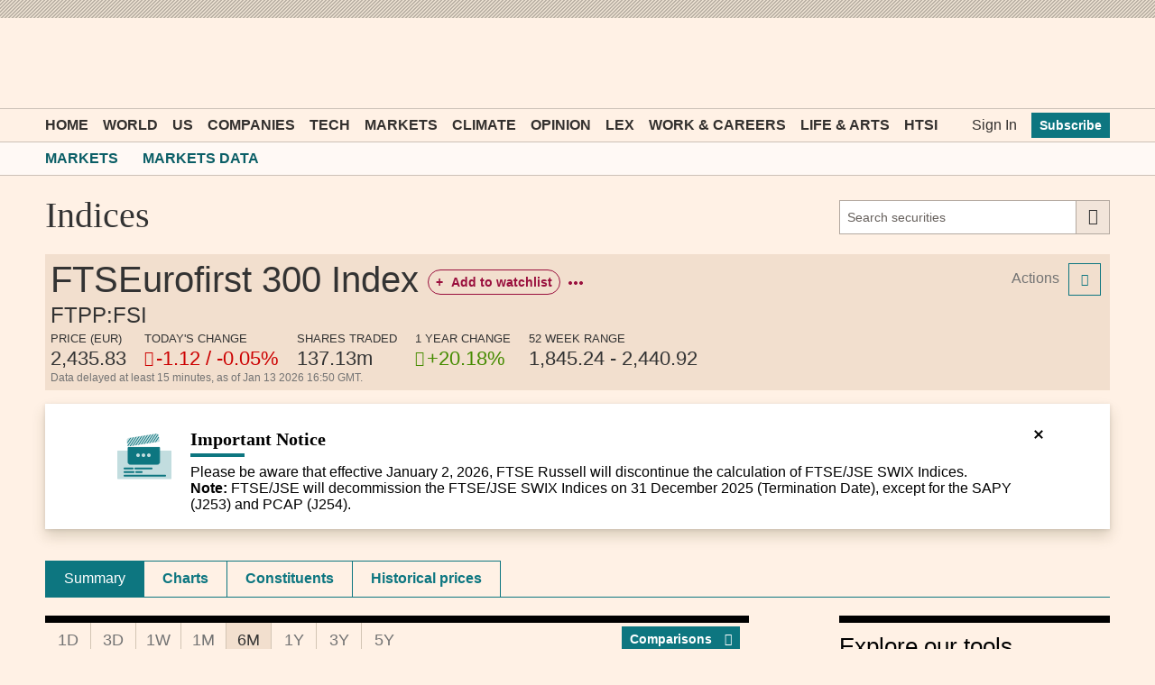

--- FILE ---
content_type: text/css; charset=utf-8
request_url: https://markets.ft.com/data/bundles/styles/common?v=SiV2NhQJqyHQPICE9c0uHv0GDPwKkfJKKd3xdW8HQRI1
body_size: 42869
content:
@charset "UTF-8";
.o-footer__matrix,.o-footer__matrix-content{-webkit-flex-wrap:wrap}
.o-header__inner{-webkit-flex-wrap:wrap}.mod-ui-header--event .mod-icon--filter,.mod-ui-header--event .mod-icon--empty-filter{font-size:36px;padding-right:10px;cursor:pointer}.mod-ui-header--event .mod-screener-ui-currency{top:8px}.mod-ui-header--event form.portfolio-form--standout{display:inline}.mod-module__header--tabbed.o-teaser-collection__heading{padding:8px 0 20px;border-top:inherit}.mod-ui-header--event.mod-module__header--always-collapsed{border-top:inherit}.mod-tearsheet-add-alert .mod-ui-header--event .mod-ui-button--event{top:15px}.mod-ui-header--event .mod-ui-link{font:600 16px MetricWeb,sans-serif;color:#27757b}.mod-ui-header--event .mod-ui-link:hover{color:#333}.mod-ui-header--event .mod-ui-link span{font:500 24px MetricWeb,sans-serif;color:#000;font-weight:400}.o-teaser-collection__heading{font-size:26px}.o-teaser-collection__heading a.o-buttons:after,.o-teaser-collection__heading a.mod-ui-link:after{display:none}.mod-portfolios-overview .o-teaser-collection__heading a,.mod-watchlists-overview .o-teaser-collection__heading a{padding:6px 8px 6px 8px}@media only screen and (max-width:489px){.mod-module__header--with-tabs--hide-xsmall{padding:0 0 20px;border:0;border-top:8px solid #000;width:100%;background:transparent}.mod-module__header--with-tabs--hide-xsmall .mod-ui-tab-row{margin-top:0!important}}.markets-data-tour-app__right-col .mod-symbol-chart .mod-module__header--tabbed{padding:0}.o-header__subnav{font-size:12px;line-height:inherit}.o-header__subnav-link.active:after{background-color:#33302e}.o-header__subnav .o-header__subnav-link{font-size:16px;line-height:20px}@media only screen and (max-width:739px){.o-header__subnav .o-header__subnav-link{padding:11px 0}}.o-header__subnav .dropdown-nav__section__item__link .o-ft-icons-icon--arrow-down{line-height:15px}@media(min-width:46.25em){.o-header__subnav{font-size:14px}[data-o-header--js] .o-header__subnav-wrap-outside{height:36px}}
.o-grid-row{-webkit-flex-wrap:wrap}
.o-buttons.mod-ui-hide-small-below{min-width:30px!important;min-height:30px}.mod-ichart-main__controls__sub__right .o-buttons,.mod-ui-button-crit .o-buttons,.mod-world-performance__controls .o-buttons,.mod-ui-table-action-menu-row--with-button__cell .o-buttons,.mod-ui-action-menu__item .o-buttons,.mod-directory-search .o-buttons{min-width:inherit}.mod-movers-app .mod-ui-table td div .o-buttons{min-width:inherit}.mod-portfolio-ui-container-rename .mod-ui-form--suffix--event .o-buttons{background-color:initial}.mod-watchlist-symbols .mod-ui-header--event .o-buttons,.mod-holdings .mod-ui-header--event .o-buttons{min-width:inherit}.mod-ui-pagination .o-buttons{min-width:29px;vertical-align:top}@media only screen and (max-width:489px){.mod-screener-criteria--fund-attribute-selector__cell__controls .o-buttons,.mod-screener-criteria--equity-attribute-selector__cell__controls .o-buttons{min-width:inherit}}@media only screen and (max-width:489px){.mod-screener-criteria--fund-attribute-selector__cell__title{margin-right:135px}}.mod-popout-button,.mod-equities-result-export{min-width:inherit}
.o-forms.origami-form-padding-fix{padding-left:0;padding-right:0;margin-bottom:0}.o-forms.origami-form-padding-fix .o-forms__text{max-width:inherit}.o-forms__suffix .o-buttons{min-width:inherit;color:#333}.mod-ui-date-picker__input-container .o-forms__text{margin-top:0}.mod-ui-slider-crit__inputs .o-forms__text{margin-top:0}.mod-commodities-selector .o-forms__select{max-width:inherit}.mod-search-app fieldset .o-forms__select{padding-top:11px}.mod-tearsheet-financials-statement .o-forms__select{margin-top:0}.mod-category-performance .o-forms__select{margin-top:0}.mod-equities-market-movers__controls__select--rankingset{margin-top:0}.mod-portfolio-ui-overlays-dashboard-snapshot__item .o-forms__select{margin-top:0}.mod-filter-ui-eco-calendar-overlay__filter__primary .o-forms__text{margin-top:0}.mod-ui-filter-overlay__form__content fieldset .o-forms__select{padding-top:11px}.mod-symbol-chart__comparison-search-container .o-forms__text,.mod-ir-company-search-header-app .o-forms__text,.mod-ir-widgets-editor-app__item__header__title .o-forms__text{margin-top:0}.mod-performance-app .mod-performance-app__controls .o-forms__select{width:auto;margin-bottom:12px;margin-right:10px}.markets-data-tour-app__form .o-forms{max-width:inherit}.mod-ui-form__affix-wrapper--event[name="asset"],.cleditorMain{margin-top:12px}.mod-category-list-app [data-mod-action="add"]{top:20px!important;right:0!important}.mod-mobile-carousel-app .mod-ui-form__select--event,.mod-mobile-carousel-app .o-forms__select--event{max-width:inherit}.mod-card-selector__search-section .origami-form-padding-fix{max-width:inherit}
.mod-module__header--origami .mod-ui-tab-row,.mod-module__header--origami .mod-ui-tab-row--dropdown__selector{margin-top:8px}.o-teaser-collection__heading{padding-top:20px;padding-bottom:5px}
.o-tabs [role=tab]{padding:0!important}.o-tabs .mod-ui-navi-tabs__link{padding:11px 20px 11px 20px;display:block}
.o-icons-icon{height:25px;width:25px;vertical-align:middle}.o-icons-icon.o-icons-icon--search{width:32px;height:32px}
body,div,p,table,caption,tbody,tfoot,thead,tr,th,td,h1,h2,h3,h4,h5,h6,ul,ol,li,dl,dt,dd,pre,form,fieldset,legend,input,textarea,blockquote,iframe{margin:0;padding:0;box-sizing:border-box}article,aside,details,figcaption,figure,footer,header,hgroup,nav,section{display:block}audio,canvas,video{display:inline-block;*display:inline;*zoom:1}audio:not([controls]){display:none}html{font-size:100%;-webkit-text-size-adjust:100%;-ms-text-size-adjust:100%}sub,sup{position:relative;font-size:75%;line-height:0;vertical-align:baseline}sup{top:-0.5em}sub{bottom:-0.25em}img{height:auto;max-width:100%;vertical-align:middle;border:0;-ms-interpolation-mode:bicubic}table{border-collapse:collapse;border-spacing:0}caption,th{text-align:left}fieldset,img,abbr,acronym{border:0}address,caption,cite,code,dfn,em,th,var{font-style:normal;font-weight:normal}strong{font-weight:bold}ol,ul{list-style:none}
body{background-color:#fff1e5;margin:0}.core .o--if-js,.enhanced .o--if-no-js{display:none}html{font-family:"MetricWeb",sans-serif}.mod-container{font-family:MetricWeb,sans-serif}.mod-container div,.mod-container ul,.mod-container p{box-sizing:border-box}.mod-container .o-buttons--primary{text-transform:none}.mod-header-ad{padding:10px;background-color:#e9decf;background-image:-webkit-repeating-linear-gradient(315deg,rgba(0,0,0,0.2),rgba(0,0,0,0.2) 1.5px,transparent 0,transparent 3px);background-image:repeating-linear-gradient(135deg,rgba(0,0,0,0.2),rgba(0,0,0,0.2) 1.5px,transparent 0,transparent 3px);background-size:4px 4px}.mod-header-ad .mod-ui-ad{margin-bottom:0}@media only screen and (max-width:759px){.mod-header-ad{display:none}}.o-header{margin-bottom:20px}.o-header__title{position:relative;white-space:nowrap;text-overflow:ellipsis}.o-header .o-labels{margin-left:2px}.mod-icon--sprite{display:inline-block;vertical-align:middle}.mod-site-section-header{font:400 40px FinancierDisplayWeb,serif;color:#333}.mod-site-section-header .mod-site-search{position:relative;font:400 16px MetricWeb,sans-serif}@media only screen and (min-width:980px){.mod-site-section-header{padding:0 0 20px 20px;-webkit-align-items:center;align-items:center}.mod-site-section-header h1,.mod-site-section-header span{-webkit-align-self:flex-start;align-self:flex-start;order:1;-webkit-order:1;font-weight:normal;font-size:1em}.mod-site-section-header .mod-site-search{width:520px;margin-left:auto;order:2;-webkit-order:2}.mod-site-section-header .mod-site-search .origami-form-padding-fix{width:300px;float:right}}@media only screen and (min-width:740px) and (max-width:979px){.mod-site-section-header{padding:0 0 20px 20px;-webkit-align-items:center;align-items:center}.mod-site-section-header h1,.mod-site-section-header span{-webkit-align-self:flex-start;align-self:flex-start;order:1;-webkit-order:1;font-weight:normal;font-size:1em}.mod-site-section-header .mod-site-search{max-width:520px;margin-left:auto;order:2;-webkit-order:2}.mod-site-section-header .mod-site-search .origami-form-padding-fix{width:300px;float:right}}@media only screen and (max-width:739px){.mod-site-section-header{padding:0 0 10px 10px}.mod-site-section-header h1{font-weight:normal;font-size:1em}.mod-site-section-header .mod-site-search{padding-bottom:5px}}.mod-header__tools .o-ft-icons-icon{font-size:20px!important;line-height:24px;display:block}.mod-app{margin-bottom:20px}.clearfix{*zoom:1}.clearfix:before,.clearfix:after{display:table;line-height:0;content:""}.clearfix:after{clear:both}.advertising{padding-bottom:20px}@media only screen and (max-width:979px){#asideAdSpot{display:none}}@media only screen and (min-width:740px) and (max-width:979px){.mod-aside{margin-left:5px}}@media only screen and (max-width:739px){.mod-aside{padding-left:10px;padding-right:10px}}@media only screen and (min-width:980px){.mod-aside__module,.mod-aside .mod-ui-ad{width:300px;float:right}}@media only screen and (min-width:580px) and (max-width:979px){.mod-aside__module{width:50%;float:left;padding-left:5px;padding-right:5px}.mod-aside__module--odd{float:right}}@media \0screen{.o-header__container,.o-footer__row,.mod-container{width:1000px!important;margin:0 auto}.mod-ui-hide-large,.mod-ui-hide-medium-above{display:none!important}}@media only screen and (max-width:489px){.mod-scrollbar--x-small-hidden{overflow:hidden}}@media only screen and (max-width:739px){.mod-scrollbar--hidden{overflow:hidden}}@media(max-width:46.24em){.o-header__nav-link--toggle[aria-pressed=true]+.o-header__meganav{z-index:2}}.mod-header__back-link{color:#fff;position:absolute;font-size:13px;line-height:1em;top:10px;padding:5px;display:none;text-decoration:none}.mod-header__back-link:hover{text-decoration:underline}@media(min-width:46.25em){.mod-header__back-link{display:block}}@media(min-width:61.25em){.mod-header__back-link{font-size:15px}}.mod-footer{background-color:#fadbcb;padding:16px 12px;color:#505050;display:table;width:100%;margin-top:20px}@media only screen and (max-width:739px){.mod-footer{display:block}}.mod-footer__heading{font-size:20px;line-height:24px;margin-bottom:12px;font-weight:500}.mod-footer__intro{margin-bottom:12px}.mod-footer__column{display:table-cell;vertical-align:middle}@media only screen and (max-width:739px){.mod-footer__column{display:block}}.mod-footer__column--links{text-align:right}@media only screen and (max-width:739px){.mod-footer__column--links{text-align:left}}.o-forms__checkbox--small+.o-forms__label,.o-forms__radio--small+.o-forms__label{font-size:16px;line-height:16px}.mod-ui-page-footer-banner{z-index:1000}.mod-ui-page-footer-banner--collapsed{display:none}.m-top10{margin-top:10px}.hiddenElement{display:none}.zIndex2{z-index:2}.imgPulse{height:0;width:0;position:absolute;left:-1px}.gtmIframe{display:none;visibility:hidden}
.mod-format--pos{color:#458B00}.mod-format--neg{color:#C00}.mod-format--neu{color:#808080}.mod-format__currency{color:#777;font-size:13px;font-weight:normal}.mod-format--pp-sn-color{font-weight:600}.lastchange{color:#C00}.o-ft-icons-img--info{height:18px;width:18px;display:initial!important;max-width:none}
@font-face{font-display:swap;font-family:"mod-icons";src:url(/data/Content/fonts/icons/mod-icons.woff?v=638301793331106200&a7e21fb4c729b46e984b87df193fb2f3) format("woff"),url(/data/Content/fonts/icons/mod-icons.ttf?v=638301793330950016&a7e21fb4c729b46e984b87df193fb2f3) format("truetype");font-weight:normal;font-style:normal}.mod-icon{display:inline-block;vertical-align:middle;line-height:1;font-weight:normal;font-style:normal;speak:none;text-decoration:inherit;text-transform:none;text-rendering:auto;-webkit-font-smoothing:antialiased;-moz-osx-font-smoothing:grayscale}.mod-icon:before{font-family:"mod-icons",sans-serif}.mod-icon--admin-exclamation:before{content:"\f101"}.mod-icon--bell:before{content:"\f102"}.mod-icon--calendar:before{content:"\f103"}.mod-icon--circle:before{content:"\f104"}.mod-icon--clock:before{content:"\f105"}.mod-icon--close:before{content:"\f106"}.mod-icon--collapse:before{content:"\f107"}.mod-icon--color-chip:before{content:"\f108"}.mod-icon--data-archive:before{content:"\f109"}.mod-icon--download:before{content:"\f10a"}.mod-icon--drag:before{content:"\f10b"}.mod-icon--empty-filter:before{content:"\f10c"}.mod-icon--equities-screener:before{content:"\f10d"}.mod-icon--expand--four-arrows:before{content:"\f10e"}.mod-icon--expand:before{content:"\f10f"}.mod-icon--eye:before{content:"\f110"}.mod-icon--filter:before{content:"\f111"}.mod-icon--funds-overview:before{content:"\f112"}.mod-icon--gear:before{content:"\f113"}.mod-icon--ic-view-accept:before{content:"\f114"}.mod-icon--ic-view-awaitdocument:before{content:"\f115"}.mod-icon--ic-view-bidsit:before{content:"\f116"}.mod-icon--ic-view-buy:before{content:"\f117"}.mod-icon--ic-view-fairlypriced:before{content:"\f118"}.mod-icon--ic-view-goodvalue:before{content:"\f119"}.mod-icon--ic-view-highenough:before{content:"\f11a"}.mod-icon--ic-view-hold:before{content:"\f11b"}.mod-icon--ic-view-ignore:before{content:"\f11c"}.mod-icon--ic-view-keepbuying:before{content:"\f11d"}.mod-icon--ic-view-sell:before{content:"\f11e"}.mod-icon--ic-view-sittight:before{content:"\f11f"}.mod-icon--icharts-candlestick:before{content:"\f120"}.mod-icon--icharts-line--dotted:before{content:"\f121"}.mod-icon--icharts-line:before{content:"\f122"}.mod-icon--icharts-ohlc-touch-toggle:before{content:"\f123"}.mod-icon--icharts-ohlc:before{content:"\f124"}.mod-icon--icharts-trendline:before{content:"\f125"}.mod-icon--ir-state-published:before{content:"\f126"}.mod-icon--ir-state-unpublished:before{content:"\f127"}.mod-icon--ir-widget-html:before{content:"\f128"}.mod-icon--ir-widget-icalendar:before{content:"\f129"}.mod-icon--ir-widget-linklist:before{content:"\f12a"}.mod-icon--ir-widget-podcast:before{content:"\f12b"}.mod-icon--ir-widget-rss:before{content:"\f12c"}.mod-icon--ir-widget-slideshow:before{content:"\f12d"}.mod-icon--ir-widget-video:before{content:"\f12e"}.mod-icon--ir-widget-logo{width:36px;height:36px;background-image:url(/data/Content/Images/Icons/Sprite/common/ft-investor-relations-logo.svg?v=638963412493238912);background-repeat:no-repeat;background-size:80% 80%;background-position:center}.mod-icon--submenu-expand-icon{background-image:url(/data/Content/Images/Icons/Font/plus.svg?v=638963412493083783)}.mod-icon--submenu-collapse-icon{background-image:url(/data/Content/Images/Icons/Font/minus.svg?v=638963412493083783)}.mod-icon--arrow-down-icon{background-image:url(/data/Content/Images/Icons/Font/downarrow.svg?v=638963412492921822)}.mod-icon--arrow-up-icon{background-image:url(/data/Content/Images/Icons/Font/uparrow.svg?v=638963412493238912)}.mod-icon--lipper-logo:before{content:"\f12f"}.mod-icon--list:before{content:"\f130"}.mod-icon--manage-dividends:before{content:"\f131"}.mod-icon--morningstar-1:before{content:"\f132"}.mod-icon--morningstar-2:before{content:"\f133"}.mod-icon--morningstar-3:before{content:"\f134"}.mod-icon--morningstar-4:before{content:"\f135"}.mod-icon--morningstar-5:before{content:"\f136"}.mod-icon--note--add:before{content:"\f137"}.mod-icon--pencil:before{content:"\f138"}.mod-icon--popout:before{content:"\f139"}.mod-icon--portfolio:before{content:"\f13a"}.mod-icon--quotes-cropped:before{content:"\f13b"}.mod-icon--quotes:before{content:"\f13c"}.mod-icon--research:before{content:"\f13d"}.mod-icon--share:before{content:"\f13e"}.mod-icon--star--filled:before{content:"\f13f"}.mod-icon--star:before{content:"\f140"}.mod-icon--text-bubble:before{content:"\f141"}.mod-icon--toggle:before{content:"\f142"}.mod-icon--transactions--add:before{content:"\f143"}.mod-icon--transactions:before{content:"\f144"}.mod-icon--trashcan:before{content:"\f145"}.mod-icon--world-markets:before{content:"\f146"}
.mod-ui-hide{display:none!important}.text-bold{font-weight:bold}.text-bold-strong{font-weight:600}.text-italic{font-style:italic}.text-left{text-align:left}.text-center{text-align:center}.text-right{text-align:right}.text-nowrap{white-space:nowrap}.text-ellipsis{text-overflow:ellipsis;white-space:nowrap;overflow:hidden}.layout-table{display:table;width:100%}.layout-table .layout-table-cell{display:table-cell;vertical-align:middle}.shim-bottom-lg{margin-bottom:20px!important}
.mod-sprite-icharts-candlestick-rg{width:25px;height:17px;background-position:0 0}.mod-sprite-icharts-linear{width:25px;height:17px;background-position:-30px 0}.mod-sprite-icharts-log{width:25px;height:17px;background-position:-60px 0}.mod-sprite-icharts-mountain{width:22px;height:17px;background-position:-90px 0}.mod-sprite-icharts-pcchg-fill{width:25px;height:17px;background-position:-120px 0}.mod-sprite-icharts-pcchg-line{width:25px;height:17px;background-position:-150px 0}.mod-sprite-lipper-1{width:28px;height:28px;background-position:-180px 0}.mod-sprite-lipper-2{width:28px;height:28px;background-position:-215px 0}.mod-sprite-lipper-3{width:28px;height:28px;background-position:-250px 0}.mod-sprite-lipper-4{width:28px;height:28px;background-position:-285px 0}.mod-sprite-lipper-5{width:28px;height:28px;background-position:-320px 0}.mod-sprite-podcast-pause{width:40px;height:40px;background-position:-355px 0}.mod-sprite-podcast-play{width:40px;height:40px;background-position:-400px 0}.mod-sprite-podcast-play:hover{width:40px;height:40px;background-position:-445px 0}.mod-sprite-icharts-candlestick-rg,.mod-sprite-icharts-linear,.mod-sprite-icharts-log,.mod-sprite-icharts-mountain,.mod-sprite-icharts-pcchg-fill,.mod-sprite-icharts-pcchg-line,.mod-sprite-lipper-1,.mod-sprite-lipper-2,.mod-sprite-lipper-3,.mod-sprite-lipper-4,.mod-sprite-lipper-5,.mod-sprite-podcast-pause,.mod-sprite-podcast-play,.mod-sprite-podcast-play:hover{background-size:490px 45px;background-repeat:no-repeat;background-image:url(/data/Content/images/sprites/mod-common-sprite.png?v=638301793332525134);background-image:url(/data/Content/images/sprites/mod-common-sprite.svg?v=638301793332525134),none}.mod-sprite-icharts-red-mountain{width:22px;height:17px;background-image:url(/data/Content/Images/Icons/Sprite/common/ft-chart-claret.svg?v=638963412493238912);background-repeat:no-repeat}
.mod-sprite-flags{height:36px;width:48px;background-repeat:no-repeat;background-image:url(/data/content/images/sprites/mod-flags-sprite.png?v=638301793332681525);background-position:-2784px 0}.mod-sprite-flags--af{background-position:0 0}.mod-sprite-flags--ax{background-position:-96px 0}.mod-sprite-flags--al{background-position:-144px 0}.mod-sprite-flags--dz{background-position:-192px 0}.mod-sprite-flags--as{background-position:-240px 0}.mod-sprite-flags--ad{background-position:-288px 0}.mod-sprite-flags--ao{background-position:-336px 0}.mod-sprite-flags--ai{background-position:-384px 0}.mod-sprite-flags--aq{background-position:-432px 0}.mod-sprite-flags--ag{background-position:-480px 0}.mod-sprite-flags--ar{background-position:-576px 0}.mod-sprite-flags--am{background-position:-624px 0}.mod-sprite-flags--aw{background-position:-672px 0}.mod-sprite-flags--au{background-position:-768px 0}.mod-sprite-flags--at{background-position:-816px 0}.mod-sprite-flags--az{background-position:-864px 0}.mod-sprite-flags--bs{background-position:-912px 0}.mod-sprite-flags--bh{background-position:-960px 0}.mod-sprite-flags--bd{background-position:-1008px 0}.mod-sprite-flags--bb{background-position:-1056px 0}.mod-sprite-flags--by{background-position:-1152px 0}.mod-sprite-flags--be{background-position:-1200px 0}.mod-sprite-flags--bz{background-position:-1248px 0}.mod-sprite-flags--bj{background-position:-1296px 0}.mod-sprite-flags--bm{background-position:-1344px 0}.mod-sprite-flags--bt{background-position:-1392px 0}.mod-sprite-flags--bo{background-position:-1440px 0}.mod-sprite-flags--ba{background-position:-1488px 0}.mod-sprite-flags--bw{background-position:-1536px 0}.mod-sprite-flags--bv{background-position:-1584px 0}.mod-sprite-flags--br{background-position:-1632px 0}.mod-sprite-flags--io{background-position:-1680px 0}.mod-sprite-flags--bn{background-position:-1728px 0}.mod-sprite-flags--bg{background-position:-1776px 0}.mod-sprite-flags--bf{background-position:-1824px 0}.mod-sprite-flags--bi{background-position:-1872px 0}.mod-sprite-flags--kh{background-position:-1920px 0}.mod-sprite-flags--cm{background-position:-1968px 0}.mod-sprite-flags--ca{background-position:-2016px 0}.mod-sprite-flags--cv{background-position:-2064px 0}.mod-sprite-flags--ky{background-position:-2208px 0}.mod-sprite-flags--cf{background-position:-2256px 0}.mod-sprite-flags--td{background-position:-2304px 0}.mod-sprite-flags--cl{background-position:-2352px 0}.mod-sprite-flags--cn{background-position:-2400px 0}.mod-sprite-flags--cx{background-position:-2448px 0}.mod-sprite-flags--cc{background-position:-2544px 0}.mod-sprite-flags--co{background-position:-2592px 0}.mod-sprite-flags--km{background-position:-2688px 0}.mod-sprite-flags--cg{background-position:-2736px 0}.mod-sprite-flags--ck{background-position:-2832px 0}.mod-sprite-flags--cr{background-position:-2880px 0}.mod-sprite-flags--ci{background-position:-2928px 0}.mod-sprite-flags--hr{background-position:-2976px 0}.mod-sprite-flags--cu{background-position:-3024px 0}.mod-sprite-flags--cy{background-position:-3072px 0}.mod-sprite-flags--cz{background-position:-3120px 0}.mod-sprite-flags--dk{background-position:-3168px 0}.mod-sprite-flags--dj{background-position:-3216px 0}.mod-sprite-flags--dm{background-position:-3264px 0}.mod-sprite-flags--do{background-position:-3312px 0}.mod-sprite-flags--ec{background-position:-3360px 0}.mod-sprite-flags--eg{background-position:-3408px 0}.mod-sprite-flags--sv{background-position:-3456px 0}.mod-sprite-flags--gq{background-position:-3552px 0}.mod-sprite-flags--er{background-position:-3600px 0}.mod-sprite-flags--ee{background-position:-3648px 0}.mod-sprite-flags--et{background-position:-3696px 0}.mod-sprite-flags--fk{background-position:-3792px 0}.mod-sprite-flags--fo{background-position:-3888px 0}.mod-sprite-flags--fj{background-position:-3936px 0}.mod-sprite-flags--fi{background-position:-3984px 0}.mod-sprite-flags--fr{background-position:-4032px 0}.mod-sprite-flags--gf{background-position:-4080px 0}.mod-sprite-flags--tf{background-position:-4128px 0}.mod-sprite-flags--ga{background-position:-4176px 0}.mod-sprite-flags--gb{background-position:-12384px 0}.mod-sprite-flags--gm{background-position:-4272px 0}.mod-sprite-flags--ge{background-position:-4320px 0}.mod-sprite-flags--de{background-position:-4368px 0}.mod-sprite-flags--gh{background-position:-4416px 0}.mod-sprite-flags--gi{background-position:-4464px 0}.mod-sprite-flags--gr{background-position:-4512px 0}.mod-sprite-flags--gl{background-position:-4560px 0}.mod-sprite-flags--gd{background-position:-4608px 0}.mod-sprite-flags--gp{background-position:-4656px 0}.mod-sprite-flags--gu{background-position:-4704px 0}.mod-sprite-flags--gt{background-position:-4752px 0}.mod-sprite-flags--gg{background-position:-4800px 0}.mod-sprite-flags--gn{background-position:-4896px 0}.mod-sprite-flags--gw{background-position:-4848px 0}.mod-sprite-flags--gy{background-position:-4944px 0}.mod-sprite-flags--ht{background-position:-4992px 0}.mod-sprite-flags--hm{background-position:-5040px 0}.mod-sprite-flags--hn{background-position:-5088px 0}.mod-sprite-flags--hk{background-position:-5136px 0}.mod-sprite-flags--hu{background-position:-5184px 0}.mod-sprite-flags--is{background-position:-5280px 0}.mod-sprite-flags--in{background-position:-5376px 0}.mod-sprite-flags--id{background-position:-5424px 0}.mod-sprite-flags--ir{background-position:-5472px 0}.mod-sprite-flags--iq{background-position:-5520px 0}.mod-sprite-flags--ie{background-position:-5568px 0}.mod-sprite-flags--im{background-position:-5664px 0}.mod-sprite-flags--il{background-position:-5712px 0}.mod-sprite-flags--it{background-position:-5760px 0}.mod-sprite-flags--jm{background-position:-5808px 0}.mod-sprite-flags--jp{background-position:-5856px 0}.mod-sprite-flags--je{background-position:-5904px 0}.mod-sprite-flags--jo{background-position:-5952px 0}.mod-sprite-flags--kz{background-position:-6000px 0}.mod-sprite-flags--ke{background-position:-6048px 0}.mod-sprite-flags--ki{background-position:-6096px 0}.mod-sprite-flags--xk{background-position:-6144px 0}.mod-sprite-flags--kw{background-position:-6192px 0}.mod-sprite-flags--kg{background-position:-6240px 0}.mod-sprite-flags--la{background-position:-6288px 0}.mod-sprite-flags--lv{background-position:-6336px 0}.mod-sprite-flags--lb{background-position:-6384px 0}.mod-sprite-flags--ls{background-position:-6432px 0}.mod-sprite-flags--lr{background-position:-6480px 0}.mod-sprite-flags--ly{background-position:-6528px 0}.mod-sprite-flags--li{background-position:-6576px 0}.mod-sprite-flags--lt{background-position:-6624px 0}.mod-sprite-flags--lu{background-position:-6672px 0}.mod-sprite-flags--mo{background-position:-6720px 0}.mod-sprite-flags--mk{background-position:-6768px 0}.mod-sprite-flags--mg{background-position:-6816px 0}.mod-sprite-flags--mw{background-position:-6864px 0}.mod-sprite-flags--my{background-position:-6912px 0}.mod-sprite-flags--mv{background-position:-6960px 0}.mod-sprite-flags--ml{background-position:-7008px 0}.mod-sprite-flags--mt{background-position:-7056px 0}.mod-sprite-flags--mh{background-position:-7104px 0}.mod-sprite-flags--mq{background-position:-7152px 0}.mod-sprite-flags--mr{background-position:-7200px 0}.mod-sprite-flags--mu{background-position:-7248px 0}.mod-sprite-flags--yt{background-position:-7296px 0}.mod-sprite-flags--mx{background-position:-7344px 0}.mod-sprite-flags--fm{background-position:-7392px 0}.mod-sprite-flags--md{background-position:-7440px 0}.mod-sprite-flags--mc{background-position:-7488px 0}.mod-sprite-flags--mn{background-position:-7536px 0}.mod-sprite-flags--me{background-position:-7584px 0}.mod-sprite-flags--ms{background-position:-7632px 0}.mod-sprite-flags--ma{background-position:-7680px 0}.mod-sprite-flags--mz{background-position:-7728px 0}.mod-sprite-flags--mm{background-position:-7776px 0}.mod-sprite-flags--na{background-position:-7824px 0}.mod-sprite-flags--nr{background-position:-7920px 0}.mod-sprite-flags--np{background-position:-7968px 0}.mod-sprite-flags--nl{background-position:-8064px 0}.mod-sprite-flags--an{background-position:-8016px 0}.mod-sprite-flags--nc{background-position:-8112px 0}.mod-sprite-flags--nz{background-position:-8160px 0}.mod-sprite-flags--ni{background-position:-8208px 0}.mod-sprite-flags--ne{background-position:-8256px 0}.mod-sprite-flags--ng{background-position:-8304px 0}.mod-sprite-flags--nu{background-position:-8352px 0}.mod-sprite-flags--nf{background-position:-8400px 0}.mod-sprite-flags--mp{background-position:-8544px 0}.mod-sprite-flags--kp{background-position:-8448px 0}.mod-sprite-flags--no{background-position:-8640px 0}.mod-sprite-flags--om{background-position:-8832px 0}.mod-sprite-flags--pk{background-position:-8928px 0}.mod-sprite-flags--pw{background-position:-8976px 0}.mod-sprite-flags--ps{background-position:-9024px 0}.mod-sprite-flags--pa{background-position:-9072px 0}.mod-sprite-flags--pg{background-position:-9120px 0}.mod-sprite-flags--py{background-position:-9168px 0}.mod-sprite-flags--pe{background-position:-9216px 0}.mod-sprite-flags--ph{background-position:-9264px 0}.mod-sprite-flags--pn{background-position:-9312px 0}.mod-sprite-flags--pl{background-position:-9360px 0}.mod-sprite-flags--pt{background-position:-9408px 0}.mod-sprite-flags--pr{background-position:-9456px 0}.mod-sprite-flags--qa{background-position:-9504px 0}.mod-sprite-flags--re{background-position:-9600px 0}.mod-sprite-flags--ro{background-position:-9648px 0}.mod-sprite-flags--ru{background-position:-9696px 0}.mod-sprite-flags--rw{background-position:-9744px 0}.mod-sprite-flags--bl{background-position:-9792px 0}.mod-sprite-flags--sh{background-position:-9840px 0}.mod-sprite-flags--lc{background-position:-9888px 0}.mod-sprite-flags--mf{background-position:-9936px 0}.mod-sprite-flags--pm{background-position:-9984px 0}.mod-sprite-flags--ws{background-position:-10032px 0}.mod-sprite-flags--sm{background-position:-10080px 0}.mod-sprite-flags--st{background-position:-10128px 0}.mod-sprite-flags--sa{background-position:-10176px 0}.mod-sprite-flags--sn{background-position:-10272px 0}.mod-sprite-flags--rs{background-position:-10320px 0}.mod-sprite-flags--sc{background-position:-10368px 0}.mod-sprite-flags--sl{background-position:-10416px 0}.mod-sprite-flags--sg{background-position:-10464px 0}.mod-sprite-flags--sk{background-position:-10512px 0}.mod-sprite-flags--si{background-position:-10560px 0}.mod-sprite-flags--sb{background-position:-10608px 0}.mod-sprite-flags--so{background-position:-10656px 0}.mod-sprite-flags--za{background-position:-10752px 0}.mod-sprite-flags--gs{background-position:-10800px 0}.mod-sprite-flags--kr{background-position:-10848px 0}.mod-sprite-flags--es{background-position:-10896px 0}.mod-sprite-flags--lk{background-position:-10944px 0}.mod-sprite-flags--kn{background-position:-10992px 0}.mod-sprite-flags--vc{background-position:-11040px 0}.mod-sprite-flags--sd{background-position:-11088px 0}.mod-sprite-flags--sr{background-position:-11136px 0}.mod-sprite-flags--sj{background-position:-11184px 0}.mod-sprite-flags--sz{background-position:-11232px 0}.mod-sprite-flags--se{background-position:-11280px 0}.mod-sprite-flags--ch{background-position:-11328px 0}.mod-sprite-flags--sy{background-position:-11376px 0}.mod-sprite-flags--tw{background-position:-11472px 0}.mod-sprite-flags--tj{background-position:-11520px 0}.mod-sprite-flags--tz{background-position:-11568px 0}.mod-sprite-flags--th{background-position:-11616px 0}.mod-sprite-flags--tl{background-position:-11664px 0}.mod-sprite-flags--tg{background-position:-11712px 0}.mod-sprite-flags--tk{background-position:-11760px 0}.mod-sprite-flags--to{background-position:-11808px 0}.mod-sprite-flags--tt{background-position:-11856px 0}.mod-sprite-flags--tn{background-position:-11904px 0}.mod-sprite-flags--tr{background-position:-11952px 0}.mod-sprite-flags--tm{background-position:-12000px 0}.mod-sprite-flags--tc{background-position:-12048px 0}.mod-sprite-flags--tv{background-position:-12096px 0}.mod-sprite-flags--ug{background-position:-12144px 0}.mod-sprite-flags--ua{background-position:-12192px 0}.mod-sprite-flags--ae{background-position:-12336px 0}.mod-sprite-flags--uk{background-position:-12384px 0}.mod-sprite-flags--um{background-position:-12480px 0}.mod-sprite-flags--us{background-position:-12528px 0}.mod-sprite-flags--uy{background-position:-12576px 0}.mod-sprite-flags--vu{background-position:-12624px 0}.mod-sprite-flags--va{background-position:-12672px 0}.mod-sprite-flags--ve{background-position:-12720px 0}.mod-sprite-flags--vn{background-position:-12768px 0}.mod-sprite-flags--vg{background-position:-12816px 0}.mod-sprite-flags--vi{background-position:-12864px 0}.mod-sprite-flags--wf{background-position:-4032px 0}.mod-sprite-flags--ye{background-position:-13152px 0}.mod-sprite-flags--zm{background-position:-13200px 0}.mod-sprite-flags--zw{background-position:-13248px 0}
.mod-ui-error{font:14px MetricWeb,sans-serif;padding:50px 20px 100px 20px;text-align:center}.mod-ui-error--no-data{display:none}.mod-ui-accordion .mod-ui-accordion__content__toggle{cursor:pointer}.mod-ui-accordion .mod-ui-accordion__content__toggle i{font-size:14px;width:14px}.mod-ui-accordion .mod-ui-accordion__content--const{font:500 19px/30px MetricWeb,sans-serif;background-color:#f2dfce;border-top:1px solid #fff1e5}.mod-ui-accordion .mod-ui-accordion__content--hidden{display:none}.mod-ui-accordion--table .mod-ui-accordion__content--const td:first-child,.mod-ui-accordion--table .mod-ui-accordion__content--const th:first-child{padding-left:6px;width:20px}.mod-ui-accordion--table .mod-ui-accordion__content--hidden[aria-hidden="false"]{display:table-row}.mod-ui-accordion--table .mod-ui-accordion__content--hidden>td{text-align:left;padding-right:0}.mod-ui-accordion--list .mod-ui-accordion__content__toggle{padding:0 9px;text-align:center}.mod-ui-accordion--list .mod-ui-accordion__content--const{cursor:pointer;padding:6px 6px 6px 0}.mod-ui-accordion--list .mod-ui-accordion__content--hidden[aria-hidden="false"]{display:block;padding:0 0 10px}.mod-ui-accordion--list__item--basic{padding:6px 6px 6px 32px;background-color:#f2dfce;border-bottom:1px solid #c8c0bd;border-top:1px solid #c8c0bd;border-color:#fff1e5}.mod-ui-smart-text{font:normal 16px/17px MetricWeb,sans-serif;color:#333}.mod-ui-smart-text i{color:#a6a49a;font-size:14px;margin-right:3px}.mod-ui-range-bar__container__bar{height:32px;width:100%;margin-top:3px;background-color:#f2dfce;border:1px solid #D3C5B4;display:inline-block;position:relative}.mod-ui-range-bar__container__bar--small{height:10px;margin-top:0}.mod-ui-range-bar__indicator{background:#27757b;height:100%;width:2px;line-height:32px;position:absolute;font-size:0!important}.mod-ui-range-bar__indicator-label{font:normal 13px MetricWeb,sans-serif;color:#27757b;position:absolute;margin:6px 0 0;font-size:15px}.mod-ui-range-bar__container__labels{font:normal 16px/17px MetricWeb,sans-serif;color:#333;color:#737373}.mod-ui-range-bar__container__label--lo{float:left}.mod-ui-range-bar__container__label--lo .mod-ui-range-bar__container__value{text-align:left}.mod-ui-range-bar__container__label--hi{float:right}.mod-ui-range-bar__container__label--hi .mod-ui-range-bar__container__value{text-align:right}.mod-ui-range-bar__container__value{color:#333;font-size:14px;line-height:16px;display:block}.mod-ui-rating-bar{background-color:#f2dfce;border:1px solid #D3C5B4;margin:3px 0}.mod-ui-rating-bar__section{font:normal 13px MetricWeb,sans-serif;color:#333;display:inline-block;line-height:32px;text-align:center;font-size:15px}.mod-ui-rating-bar__section+.mod-ui-rating-bar__section{border-left:1px solid #D3C5B4}.mod-ui-rating-bar__section--active{background-color:#27757b;color:#FFF;line-height:32px}.mod-disclaimer{font:normal 12px/14px MetricWeb,sans-serif;color:#737373;margin-top:8px}.mod-disclaimer .mod-disclaimer--time-ago{margin-left:6px}.mod-disclaimer.logo-text{font-size:12px!important;font-family:MetricWeb,sans-serif}.mod-disclaimer-right{float:right}.mod-disclaimer-page img.lseg-logo{height:60px;margin:-8px 0 -8px -16px}.mod-disclaimer-page .mod-disclaimer{font-size:11px;line-height:16px}.mod-sub-text{font:normal 12px/14px MetricWeb,sans-serif;color:#737373}.mod-timestamp{font:normal 12px MetricWeb,sans-serif;text-transform:uppercase;color:#66605a}.mod-ui-data-list__label{display:block;font:500 13px/16px MetricWeb,sans-serif;color:#333;text-transform:uppercase}.mod-ui-data-list__value{display:block;font:normal 16px/17px MetricWeb,sans-serif;color:#333}.mod-ui-naviTabs{font-size:0}.mod-ui-naviTabs__mainNav [aria-hidden="true"]{display:none!important}.mod-ui-naviTabs__mainNav li:not([role=tab]){background-color:#d4e4e5;color:#27757b;border-bottom:1px solid #27757b}@media only screen and (min-width:740px) and (max-width:979px){.mod-ui-naviTabs__mainNav li:not([role=tab]){top:6px}}.mod-ui-naviTabs__mainNav li:not([role=tab])[aria-selected="true"],.mod-ui-naviTabs__mainNav li:not([role=tab]):hover{background-color:#d4e4e5}.mod-ui-naviTabs__mainNav li:not([role=tab]) a,.mod-ui-naviTabs__mainNav li:not([role=tab]) a:active,.mod-ui-naviTabs__mainNav li:not([role=tab]) a:visited{color:inherit;display:block;padding:10px 18px;font:400 18px MetricWeb,sans-serif;text-decoration:none;text-align:left}.mod-ui-naviTabs__mainNav__moreMenu{border-top:1px solid #27757b}.mod-ui-naviTabs__mainNav>ul{list-style-type:none;white-space:nowrap}.mod-ui-naviTabs__mainNav>ul>li{display:inline-block}.mod-ui-naviTabs__mainNav>ul>li.mod-ui-naviTabs__mainNav__moreTab{margin-right:0;position:relative}.mod-ui-naviTabs__mainNav>ul>li.mod-ui-naviTabs__mainNav__moreTab a{position:relative;text-align:left}.mod-ui-naviTabs__mainNav>ul>li.mod-ui-naviTabs__mainNav__moreTab a:active{background-color:#d4e4e5}.mod-ui-naviTabs__mainNav>ul>li.mod-ui-naviTabs__mainNav__moreTab a span{padding-right:36px}.mod-ui-naviTabs__mainNav>ul>li.mod-ui-naviTabs__mainNav__moreTab a i{position:absolute;right:18px;top:12px}@media only screen and (max-width:489px){.mod-ui-naviTabs__mainNav>ul>li{width:100%}}.mod-ui-naviTabs__mainNav>ul>li.mod-ui-naviTabs__mainNav__tab--first-child{border-top-left-radius:5px;border-width:1px 1px 0}.mod-ui-naviTabs__mainNav>ul>li.mod-ui-naviTabs__mainNav__tab--last-child{border-top-right-radius:5px}.mod-ui-naviTabs__mainNav>ul>li>ul{font:400 16px MetricWeb,sans-serif;position:absolute;top:41px;right:-1px;z-index:2;box-sizing:content-box}.mod-ui-naviTabs__mainNav>ul>li>ul li{border:1px solid #d4e4e5;border-width:0 1px 1px}@media only screen and (max-width:489px){.mod-ui-naviTabs__mainNav>ul>li>ul{border-left:2px solid #fff1e5;width:100%;top:40px}.mod-ui-naviTabs__mainNav>ul>li>ul>li{width:100%}.mod-ui-naviTabs__mainNav>ul>li>ul>li>a{display:block;text-align:left}.mod-ui-naviTabs__mainNav>ul>li>ul>li.mod-ui-naviTabs__mainNav__tab--last-child{border-bottom:1px solid #27757b}}.mod-ui-naviTabs__subNav{color:#737373;background-color:#f2dfce}.mod-ui-naviTabs__subNav ul{display:-webkit-box;display:-moz-box;display:-ms-flexbox;display:-webkit-flex;display:flex;-webkit-flex-flow:row wrap;-moz-flex-flow:row wrap;-ms-flex-flow:row wrap;flex-flow:row wrap;border-bottom:1px solid #A7A59B}.mod-ui-naviTabs__subNav li{box-sizing:border-box;display:inline-block}@media only screen and (max-width:489px){.mod-ui-naviTabs__subNav li{border-bottom:1px solid #A7A59B;-webkit-box-flex:1;-moz-box-flex:1;-webkit-flex:1 50%;-moz-flex:1 50%;-ms-flex:1 50%;flex:1 50%;width:50%;display:inline-block;vertical-align:top}.mod-ui-naviTabs__subNav li:nth-child(odd){border-right:1px solid #A7A59B}}.mod-ui-naviTabs__subNav li[aria-selected="true"] a,.mod-ui-naviTabs__subNav li:hover a{color:#333;background-color:rgba(13,118,128,0.1)}.mod-ui-naviTabs__subNav a,.mod-ui-naviTabs__subNav a:active,.mod-ui-naviTabs__subNav a:visited{color:inherit;display:block;font:400 15px MetricWeb,sans-serif;padding:7px 10px;text-align:left;text-decoration:none;white-space:nowrap;overflow:hidden;text-overflow:ellipsis}.mod-ui-show-more{margin:10px 0 0;border-bottom:1px solid #e9decf;text-align:center}.mod-ui-show-more__link{cursor:pointer;display:inline-block;background:url("[data-uri]") no-repeat center;font-size:14px;line-height:20px;height:20px;padding:0 25px;font-family:MetricWeb,sans-serif;color:#27757b}.mod-ui-show-more__text{font:normal 16px/17px MetricWeb,sans-serif;color:#333}[aria-expanded="false"] .mod-ui-show-more__extra__text{display:none}[aria-expanded="false"] .mod-ui-show-more__extra:before{content:"..."}.mod-ui-reference{display:none}.mod-ui-ad-placeholder--banner{margin-bottom:20px;background:#F6E9D8;padding:10px;text-align:center}.mod-ui-ad-placeholder--banner,.mod-ui-ad-placeholder--banner__image--large,.mod-ui-ad-placeholder--banner__image--small{display:none}@media only screen and (min-width:740px) and (max-width:979px){.mod-ui-ad-placeholder--banner{display:block}.mod-ui-ad-placeholder--banner__image--large{display:inline}}@media only screen and (max-width:739px){.mod-ui-ad-placeholder--banner{display:block}.mod-ui-ad-placeholder--banner__image--small{display:inline}}.mod-ui-ad-placeholder--aside{margin-bottom:20px}@media only screen and (max-width:979px){.mod-ui-ad-placeholder--aside{display:none}}@media only screen and (max-width:489px){.mod-ui-hide-xsmall{display:none!important}}@media only screen and (min-width:490px) and (max-width:739px){.mod-ui-hide-small{display:none!important}}@media only screen and (min-width:490px){.mod-ui-hide-small-above{display:none!important}}@media only screen and (max-width:739px){.mod-ui-hide-small-below{display:none!important}}@media only screen and (min-width:740px) and (max-width:979px){.mod-ui-hide-medium{display:none!important}}@media only screen and (max-width:979px){.mod-ui-hide-medium-below{display:none!important}}@media only screen and (min-width:740px){.mod-ui-hide-medium-above{display:none!important}}@media only screen and (min-width:980px){.mod-ui-hide-large{display:none!important}}.mod-ui-responsive-chart{display:inline-block;width:100%;font-size:0}.mod-ui-responsive-chart__areas section{display:none;height:100%;width:100%;position:relative}.mod-ui-responsive-chart__areas section div{display:block;position:absolute}.mod-ui-responsive-chart__areas section div i{position:absolute;bottom:0;left:50%;margin-left:-3px}.mod-ui-responsive-chart__areas section div i::after{content:"a";font-size:12px}.mod-ui-draggable__handle{width:20px;cursor:pointer}.mod-ui-draggable__handle i{display:block;font-size:8px;text-align:center}.mod-ui-draggable__handle i.mod-icon--drag{font-size:16px;padding:2px 0;cursor:move}.mod-ui-draggable__handle[data-mod-ui-draggable-disabled="all"] i{color:darkgray;cursor:not-allowed}.mod-ui-draggable__handle[data-mod-ui-draggable-disabled="up"] i[data-mod-action="positionUp"]{color:darkgray;cursor:not-allowed}.mod-ui-draggable__handle[data-mod-ui-draggable-disabled="down"] i[data-mod-action="positionDown"]{color:darkgray;cursor:not-allowed}.mod-ui-upload{position:relative;overflow:hidden}.mod-ui-upload input{position:absolute;top:0;right:0;margin:0;padding:0;font-size:20px;cursor:pointer;opacity:0;filter:alpha(opacity=0)}.o-forms--error{position:relative}.o-forms-errortext{white-space:nowrap;line-height:24px;padding:6px;position:absolute;bottom:-40px;left:0;background-color:#555;-webkit-border-radius:5px;-moz-border-radius:5px;border-radius:5px;-moz-background-clip:padding;-webkit-background-clip:padding-box;background-clip:padding-box;color:#fff;z-index:3}.mod-ui-button-row{display:inline-block}.mod-ui-button-row .o-buttons{border-color:#A7A59B;color:#333;border-right-width:0}.mod-ui-button-row .o-buttons:last-child{border-right-width:1px}.mod-ui-button-row .o-buttons[aria-selected="true"]{background-color:#458B00;border-color:#458B00}.mod-ui-button--icon{display:inline-block;width:36px;height:36px;padding:0}.o-buttons__group .mod-ui-button:last-child{border-right-width:1px}.mod-ui-mswc{display:table;width:100%;white-space:normal}.mod-ui-mswc label{font:bold 14px MetricWeb,sans-serif;color:#333;padding-left:13px}.mod-ui-mswc li{font:normal 14px MetricWeb,sans-serif;padding:10px;margin-top:3px;border-left:3px solid #FFF9F5;cursor:pointer}.mod-ui-mswc__categories{display:table-cell;width:30%;border-right:2px solid #d3cfc8;min-width:132px}.mod-ui-mswc__categories li{overflow:hidden;text-overflow:ellipsis;position:relative;padding-right:20px;font-size:16px}.o-hoverable-on .mod-ui-mswc__categories li:hover{background-color:#f2dfce}.mod-ui-mswc__categories li[aria-selected="true"]{border-color:#A7A59B;background-color:#f2dfce}.mod-ui-mswc__categories li .mod-screener-criteria__count{right:6px;top:10px}@media only screen and (max-width:400px){.mod-ui-mswc__categories li{max-width:132px}}.mod-ui-mswc__categories__count{position:absolute;right:6px;top:10px;font-weight:bold;color:#27757b}.mod-ui-mswc__options{display:table-cell;padding-left:10px}.mod-ui-mswc__options p{color:#737373;font:normal 16px/20px MetricWeb,sans-serif;padding-left:13px;padding-top:10px}.mod-ui-mswc__options ul{display:none}.mod-ui-mswc__options li{-webkit-box-flex:1;-moz-box-flex:1;-webkit-flex:1 32%;-moz-flex:1 32%;-ms-flex:1 32%;flex:1 32%;width:32%;display:inline-block;vertical-align:top;margin-right:1%;overflow:hidden;text-overflow:ellipsis;font-size:16px}.o-hoverable-on .mod-ui-mswc__options li:hover{background-color:rgba(13,118,128,0.1)}.mod-ui-mswc__options li[aria-selected="true"]{border-color:#27757b;background-color:rgba(13,118,128,0.1)}@media only screen and (max-width:489px){.mod-ui-mswc__options li{-webkit-box-flex:1;-moz-box-flex:1;-webkit-flex:1 100%;-moz-flex:1 100%;-ms-flex:1 100%;flex:1 100%;width:100%;display:inline-block;vertical-align:top;padding-right:0;margin-right:0}}@media only screen and (min-width:490px) and (max-width:739px){.mod-ui-mswc__options li{-webkit-box-flex:1;-moz-box-flex:1;-webkit-flex:1 49%;-moz-flex:1 49%;-ms-flex:1 49%;flex:1 49%;width:49%;display:inline-block;vertical-align:top}}.mod-ui-mswc__no-options-text{display:none}.mod-ui-mswc--one-category .mod-ui-mswc__categories{display:none}.mod-ui-mswc--one-category .mod-ui-mswc__options{display:block;padding-left:0}.mod-ui-symbol-search__name{float:left;width:70%;overflow:hidden;text-overflow:ellipsis;white-space:nowrap}.mod-ui-symbol-search__symbol{float:right;text-align:right;width:30%}.o-forms__select--incognito select{background-color:transparent;border:0;padding-left:0;padding-top:0;padding-bottom:0;font-size:20px;height:28px}.o-forms__select--incognito option{color:#333;font-size:16px}.mod-ui-tabs-container{padding:10px;background-color:#FFF9F5}.mod-ui-tabs-container .mod-ui-tabs_holder{width:100%;vertical-align:middle;position:relative}@media only screen and (max-width:739px){.mod-ui-tabs-container .mod-ui-tabs_holder{padding:0 15px 15px 15px}}.mod-ui-tabs-container .mod-ui-tabs_holder .mod-ui-tabs_switch{display:inline-block;min-width:100%;padding:5px;cursor:pointer;border:1px solid #807973;padding:11px 28px 10px 9px;text-indent:.01px;background:url(https://www.ft.com/__origami/service/image/v2/images/raw/fticon-v1:arrow-down?source=o-icons&tint=%2333302e&format=svg) no-repeat top right white;background-size:27px 27px;background-position:right;text-align:left;color:#000;font-family:MetricWeb,sans-serif;font-size:16px;color:#000}@media only screen and (min-width:490px){.mod-ui-tabs-container .mod-ui-tabs_holder .mod-ui-tabs_switch{display:none}}@media only screen and (min-width:490px){.mod-ui-tabs-container .mod-ui-tabs_holder .o-forms__label{display:none}}@media only screen and (max-width:739px){.mod-ui-tabs-container .mod-ui-tabs_holder .show-tabs{display:block!important}}.mod-ui-tabs-container .mod-ui-tabs_holder .mod-ui-tabs{display:flex;list-style-type:none;overflow-x:auto;background-color:#FFF9F5;margin-bottom:15px}@media only screen and (max-width:739px){.mod-ui-tabs-container .mod-ui-tabs_holder .mod-ui-tabs{position:absolute;display:none;border:1px solid #b3a9a0;z-index:10000;background:white;width:91.6%;padding:0;margin:0}}.mod-ui-tabs-container .mod-ui-tabs_holder .mod-ui-tabs_button{padding:0 6px;font:normal 14px MetricWeb,sans-serif;color:#333}@media only screen and (max-width:739px){.mod-ui-tabs-container .mod-ui-tabs_holder .mod-ui-tabs_button{padding:6px}}.mod-ui-tabs-container .mod-ui-tabs_holder .mod-ui-tabs a{border-bottom:2px solid transparent;position:relative;margin-bottom:0;line-height:16px;display:block;text-decoration:none;color:#333;padding-bottom:5px}@media only screen and (max-width:739px){.mod-ui-tabs-container .mod-ui-tabs_holder .mod-ui-tabs li.active{background:Highlight}}.mod-ui-tabs-container .mod-ui-tabs_holder .mod-ui-tabs li.active a{font-weight:600}@media only screen and (min-width:490px){.mod-ui-tabs-container .mod-ui-tabs_holder .mod-ui-tabs li.active a::after{content:'';width:100%;height:3px;background-color:#333;position:absolute;bottom:-2px;left:0;border-radius:4px;font-weight:600}}.mod-ui-tabs-container .mod-ui-tabs_panel{display:none;background-color:#FFF9F5;font-size:14px}.mod-ui-tabs-container .mod-ui-tabs_panel.active{display:block}
.mod-ui-carousel{background:#f2dfce}.mod-ui-carousel[data-mod-inactive]{display:none}.mod-ui-carousel__header{padding:10px;font:500 24px MetricWeb,sans-serif;color:#000}.mod-ui-carousel__slider{margin:0 20px;white-space:nowrap;overflow:hidden}.mod-ui-carousel__slider__item{display:inline-block}.mod-ui-carousel__slider__item__wrapper{padding:10px;-webkit-box-sizing:border-box;-moz-box-sizing:border-box;box-sizing:border-box;display:block;margin:0 auto;border-bottom:3px solid #f2dfce;overflow:hidden;text-overflow:ellipsis}.mod-ui-carousel__slider__item__wrapper .o-hoverable-on :hover:not(a){border-color:#9E2F50;cursor:pointer}[aria-selected] .mod-ui-carousel__slider__item__wrapper:not(a),[aria-selected] .mod-ui-carousel__slider__item__wrapper:hover:not(a){border-color:#9E2F50}.mod-ui-carousel__slider[data-mod-init]{white-space:normal;overflow:visible}
.o-hoverable-on .mod-ui-link:hover{color:#333}.mod-ui-link,.mod-ui-link:visited,.mod-ui-link:active{color:#27757b;text-decoration:none;cursor:pointer}.mod-ui-link[aria-disabled="true"],.mod-ui-link[aria-disabled="true"]:hover{color:darkgray;cursor:default}.mod-ui-link.o-buttons,.mod-ui-link.o-buttons:visited,.mod-ui-link.o-buttons:active{color:#27757b;font-weight:600}.mod-ui-link.o-buttons--inverse,.mod-ui-link.o-buttons--inverse:visited,.mod-ui-link.o-buttons--inverse:active{color:#2bbbbf}.o-hoverable-on .mod-ui-link.o-buttons--inverse:hover{color:#333}.mod-ui-link.o-buttons--primary,.mod-ui-link.o-buttons--primary:visited,.mod-ui-link.o-buttons--primary:active{color:#FFF}.o-hoverable-on .mod-ui-link.o-buttons--primary:hover{color:#FFF}
.mod-ui-news__footer-link{display:block;text-align:right}@media only screen and (max-width:739px){.mod-ui-news__footer-link{text-align:center}}.mod-ui-news__item{margin-bottom:10px}.mod-ui-news__item--small{margin-bottom:0}.mod-ui-news__item--small .mod-timestamp{padding-right:5px;display:table-cell;white-space:nowrap}.mod-ui-news__item .mod-timestamp{display:block;font-size:12px;line-height:18px;color:#66605a}.mod-ui-news__link{font:400 20px/24px FinancierDisplayWeb,serif;color:#333;padding-right:6px;display:block}.mod-ui-news__link span{border-bottom:1px dotted transparent}.mod-ui-news__link:visited{color:#333}.o-hoverable-on .mod-ui-news__link:hover{color:#333}.o-hoverable-on .mod-ui-news__link:hover span{border-bottom-color:#333}.o-hoverable-on .mod-ui-news__link:hover{color:#777}.o-hoverable-on .mod-ui-news__link:hover span{border:0}.mod-ui-news__link--small,.mod-ui-news__link--small:visited{font-size:13px;display:table-cell}.mod-ui-news .mod-ui-show-more{display:none;clear:both}@media only screen and (max-width:739px){.mod-ui-news .mod-ui-news__item.mod-ui-news__item--extra,.mod-ui-news .mod-ui-news__footer-link{display:none}.mod-ui-news__container .mod-ui-show-more{display:block}.mod-ui-news__container[aria-expanded="true"] .mod-ui-news__item--extra,.mod-ui-news__container[aria-expanded="true"] .mod-ui-news__footer-link{display:block}}
@media only screen and (max-width:739px){.mod-ui-pagination__number[aria-selected="false"]{display:none}}.mod-ui-pagination__results-count{margin-top:10px;font:14px/30px MetricWeb,sans-serif}.mod-ui-pagination--simple .mod-ui-pagination__arrows{margin:0}.faux-inline-block{display:inline-block}@media only screen and (max-width:739px){.faux-inline-block{display:none}}.o-buttons__pagination{float:right;margin-top:10px}.o-buttons__pagination button{margin:0 2px 0 2px}
.mod-ui-table{border-collapse:collapse;width:100%}.mod-ui-table tbody tr:nth-child(odd)>th,.mod-ui-table tbody tr:nth-child(odd)>td{background-color:#fff1e5}.mod-ui-table tbody tr:nth-child(even)>th,.mod-ui-table tbody tr:nth-child(even)>td{background-color:#f2dfce}.mod-ui-table tbody tr.mod-ui-table__row--highlight>th,.mod-ui-table tbody tr.mod-ui-table__row--highlight>td{font-weight:bold}.mod-ui-table tbody tr.mod-ui-table__row--section-header th{font:bold 14px/17px MetricWeb,sans-serif;color:#333;text-align:left}.mod-ui-table td{font:400 16px/19px MetricWeb,sans-serif;color:#333;text-align:right;padding:6px 10px}.mod-ui-table td.mod-ui-table__cell--text{text-align:left}.mod-ui-table td.mod-ui-table__cell--text-alignment{text-align:start}.mod-ui-table td.mod-ui-table__cell--image{text-align:center}.mod-ui-table td .mod-disclaimer{margin-top:3px;color:#66605a;text-transform:uppercase;font-size:12px}.mod-ui-table td .mod-format__currency{color:#66605a;font-size:12px}.mod-ui-table td a{font-weight:600}.mod-ui-table th{font:600 16px/18px MetricWeb,sans-serif;text-align:right;background:#fff1e5;padding:10px 10px 5px 10px;vertical-align:bottom;font-size:16px;color:#3C3C3C;font-weight:600}.mod-ui-table th.mod-ui-table__header--text{text-align:left}.mod-ui-table th.mod-ui-table__header--verticle-alignment{vertical-align:top}.mod-ui-table th.mod-ui-table__header--image{text-align:center}.mod-ui-table th.mod-ui-table__header--row-label{font:400 16px/19px MetricWeb,sans-serif;color:#333;padding-left:14px;text-align:left}.mod-ui-table caption{font:normal 16px/17px MetricWeb,sans-serif;color:#333;padding:6px 0}.mod-ui-table .mod-ui-table__cell--text-nowrap{white-space:nowrap}.mod-ui-table .mod-ui-link{color:#9E2F50}.mod-ui-table button .mod-ui-link{color:#27757b}.mod-ui-table__cell__disclaimer,.mod-ui-table__cell__subtext{font-size:13px;color:#737373;display:block}.mod-ui-table__cell__disclaimer{white-space:nowrap;color:#66605a;text-transform:uppercase;font-size:12px}.mod-ui-table__cell__symbol-disclaimer{display:inline}.mod-ui-table--two-column{width:100%}.mod-ui-table--two-column td{text-align:right;padding:6px 5px 6px 0}.mod-ui-table--two-column th{padding:6px 0 6px 5px;text-align:left;vertical-align:top}.mod-ui-table--small-data{width:100%}.mod-ui-table--small-data td{font:normal 16px/17px MetricWeb,sans-serif;color:#333;padding:0 3px}.mod-ui-table--small-data th{font:500 13px/16px MetricWeb,sans-serif;color:#333;text-transform:uppercase;padding:10px 3px 0}.mod-ui-table--colored,.mod-ui-table--single{border:0}.mod-ui-table--single td,.mod-ui-table--single th{background-color:inherit!important}.mod-ui-table .mod-ui-table__cell--colored{text-align:left;padding:3px 3px 3px 0}.mod-ui-table .mod-ui-table__cell--colored__wrapper{display:block;border-left:3px solid #FFF;padding:3px 3px 3px 7px}.mod-ui-table .mod-ui-table__range-header{width:100%;display:table}.mod-ui-table .mod-ui-table__range-header span{display:table-cell;text-align:center}.mod-ui-table .mod-ui-table__range-header span:first-child{text-align:left}.mod-ui-table .mod-ui-table__range-header span:last-child{text-align:right}.mod-ui-table .mod-ui-table__range-cell{max-width:120px}.mod-ui-table--freeze-pane__buttons{display:none;position:absolute;z-index:1;top:0;right:0;background-color:#fff1e5;border-radius:5px;margin:5px;box-shadow:0 3px 10px rgba(0,0,0,0.1)}.mod-ui-table--freeze-pane__container:hover .mod-ui-table--freeze-pane__buttons[aria-hidden="false"]{display:block}@media only screen and (max-width:739px){.mod-ui-table--freeze-pane__buttons[aria-hidden="false"]{display:block}.mod-ui-table--freeze-pane__buttons[aria-hidden="false"] .mod-ui-button{min-width:inherit}}.mod-ui-table--freeze-pane__container{position:relative;width:100%}.mod-ui-table--freeze-pane__container .mod-ui-table{border:0}.mod-ui-table--freeze-pane__container.mod-ui-table--colored{border:0}.mod-ui-table--freeze-pane__container .mod-ui-table__cell__disclaimer{white-space:initial}.mod-ui-table--freeze-pane__container.mod-ui-table--colored{border:0}.mod-ui-table--freeze-pane__container[aria-enabled="true"] .mod-ui-table--freeze-pane thead th{padding-top:35px}.mod-ui-table--freeze-pane__scroll-container[aria-enabled="true"]{overflow-x:auto;width:100%;margin:auto}@media print{.mod-ui-table--freeze-pane__scroll-container[aria-enabled="true"]{overflow-x:hidden}}.mod-ui-table--freeze-pane__scroll-container[aria-enabled="false"]{overflow-y:visible}.mod-ui-table--freeze-pane__fixed-container{overflow-x:hidden;background-color:#fff4e4;border-right:1px solid #c8c0bd;box-shadow:3px 0 10px rgba(0,0,0,0.1)}.mod-ui-table--freeze-pane__fixed-container-wrapper{position:absolute;top:0;overflow-y:visible}.mod-ui-table--freeze-pane__fixed-container .o-forms__label::before,.mod-ui-table--freeze-pane__fixed-container .o-forms__label::after{z-index:10}@media print{.mod-ui-table--freeze-pane__fixed-container{display:none}}
.mod-ui-tab{display:table-cell}.mod-ui-tab-row{display:table;width:100%}@media only screen and (max-width:739px){.mod-ui-tab-row--flex{display:-webkit-box;display:-moz-box;display:-ms-flexbox;display:-webkit-flex;display:flex}.mod-ui-tab-row--flex:hover .mod-ui-tab--flex{-webkit-box-flex:1;-moz-box-flex:1;-webkit-flex:1 1 auto;-moz-flex:1 1 auto;-ms-flex:1 1 auto;flex:1 1 auto}.mod-ui-tab-row--flex:hover .mod-ui-tab--flex:hover{-webkit-box-flex:1;-moz-box-flex:1;-webkit-flex:1 0 auto;-moz-flex:1 0 auto;-ms-flex:1 0 auto;flex:1 0 auto}}.mod-ui-header--event .mod-ui-tab-row--dropdown__selector,.mod-module__header--origami .mod-ui-tab-row--dropdown__selector{display:none;font:500 18px/38px MetricWeb,sans-serif;color:#333}@media only screen and (max-width:739px){.mod-ui-header--event .mod-ui-tab-row--dropdown__selector,.mod-module__header--origami .mod-ui-tab-row--dropdown__selector{cursor:pointer;display:inline-block;height:40px;position:absolute;right:0;top:0;border-left:double 3px #D3C5B4;padding-left:1px;padding-right:10px}.mod-ui-header--event .mod-ui-tab-row--dropdown__selector span,.mod-module__header--origami .mod-ui-tab-row--dropdown__selector span{display:inline-block;padding:0 10px;height:40px;border-left:solid 1px #D3C5B4}.mod-ui-header--event .mod-ui-tab-row--dropdown.mod-ui-tab-row,.mod-module__header--origami .mod-ui-tab-row--dropdown.mod-ui-tab-row{display:none}.mod-ui-header--event .mod-ui-tab-row--dropdown[aria-expanded="true"],.mod-module__header--origami .mod-ui-tab-row--dropdown[aria-expanded="true"]{top:40px;z-index:10;display:block;border:0}.mod-ui-header--event .mod-ui-tab-row--dropdown[aria-expanded="true"] .mod-ui-tab,.mod-module__header--origami .mod-ui-tab-row--dropdown[aria-expanded="true"] .mod-ui-tab{cursor:pointer;background-color:#f2dfce;float:none;display:block;color:#333;border:solid 1px #D3C5B4;border-top:0;font-weight:normal}.mod-ui-header--event .mod-ui-tab-row--dropdown[aria-expanded="true"] .mod-ui-tab:first-child,.mod-module__header--origami .mod-ui-tab-row--dropdown[aria-expanded="true"] .mod-ui-tab:first-child{border-top:solid 1px #D3C5B4}}.mod-ui-header--event.mod-module__header--always-collapsed .mod-ui-tab-row--dropdown__selector{cursor:pointer;display:inline-block;height:40px;position:absolute;right:0;top:0;border-left:double 3px #D3C5B4;padding-left:1px;padding-right:10px}.mod-ui-header--event.mod-module__header--always-collapsed .mod-ui-tab-row--dropdown__selector span{display:inline-block;padding:0 10px;height:40px;border-left:solid 1px #D3C5B4}.mod-ui-header--event.mod-module__header--always-collapsed .mod-ui-tab-row--dropdown.mod-ui-tab-row{display:none}.mod-ui-header--event.mod-module__header--always-collapsed .mod-ui-tab-row--dropdown[aria-expanded="true"]{top:40px;z-index:2;display:block;border:0}.mod-ui-header--event.mod-module__header--always-collapsed .mod-ui-tab-row--dropdown[aria-expanded="true"] .mod-ui-tab{cursor:pointer;background-color:#f2dfce;float:none;display:block;color:#333;border:solid 1px #D3C5B4;border-top:0;font-weight:normal}.mod-ui-header--event.mod-module__header--always-collapsed .mod-ui-tab-row--dropdown[aria-expanded="true"] .mod-ui-tab:first-child{border-top:solid 1px #D3C5B4}@media only screen and (max-width:739px){.mod-ui-tab--flex{display:inline-block;-webkit-box-flex:1;-moz-box-flex:1;-webkit-flex:1 1 auto;-moz-flex:1 1 auto;-ms-flex:1 1 auto;flex:1 1 auto;white-space:nowrap;text-overflow:ellipsis;-ms-text-overflow:ellipsis;overflow:hidden}.mod-ui-tab--flex[aria-selected="true"]{-webkit-box-flex:1;-moz-box-flex:1;-webkit-flex:1 0 auto;-moz-flex:1 0 auto;-ms-flex:1 0 auto;flex:1 0 auto}}.mod-ui-tab-content[aria-hidden="true"]{display:none}.mod-ui-tab-content.mod-ui-tab-content--hidden-small{display:block}@media only screen and (max-width:739px){.mod-ui-tab-content.mod-ui-tab-content--hidden-small[aria-hidden="true"],.mod-ui-tab-content.mod-ui-tab-content--hidden-small .mod-ui-tab-content__header{display:none}}.mod-ui-tab-content.mod-ui-tab-content--hidden-xsmall{display:block}@media only screen and (max-width:489px){.mod-ui-tab-content.mod-ui-tab-content--hidden-xsmall[aria-hidden="true"],.mod-ui-tab-content.mod-ui-tab-content--hidden-xsmall .mod-ui-tab-content__header{display:none}}.mod-ui-tab__module-header{padding:0 10px;cursor:pointer}.mod-ui-tab__module-header+.mod-ui-tab__module-header{border-left:solid 1px #D3C5B4}.mod-ui-tab__module-header[aria-selected="true"],.mod-ui-tab__module-header:hover{color:#333;background-color:rgba(13,118,128,0.1)}.mod-ui-tab__module-header[aria-selected="true"]{cursor:default;background-color:#f2dfce}.mod-aside .mod-ui-tab__module-header{padding:0 10px}
.mod-ui-table th[data-mod-sortable-field]{cursor:pointer;font-size:16px;color:#3C3C3C;font-weight:600}.mod-ui-table th[data-mod-sortable-field] span:before{font-family:ft-icons,sans-serif;margin-right:6px}.mod-ui-table th[data-mod-sort-direction="ascending"]>span:before{content:"\f106"}.mod-ui-table th[data-mod-sort-direction="descending"]>span:before{content:"\f101"}.mod-ui-table th[data-mod-sortable-field]::after{display:inline-block;background-repeat:no-repeat;background-size:contain;background-position:50%;background-color:transparent;vertical-align:baseline;width:1.25rem;height:1.25rem;background-image:url(https://www.ft.com/__origami/service/image/v2/images/raw/fticon-v1:arrows-up-down?source=build-service&format=svg);content:'';vertical-align:middle;margin:-0.725rem 0;margin-right:-1rem}.mod-ui-table th[data-mod-sort-direction="ascending"]::after{display:inline-block;background-repeat:no-repeat;background-size:contain;background-position:50%;background-color:transparent;vertical-align:baseline;width:1.25rem;height:1.25rem;background-image:url(https://www.ft.com/__origami/service/image/v2/images/raw/fticon-v1:arrow-up?source=build-service&format=svg);vertical-align:middle}.mod-ui-table th[data-mod-sort-direction="descending"]::after{display:inline-block;background-repeat:no-repeat;background-size:contain;background-position:50%;background-color:transparent;vertical-align:baseline;width:1.25rem;height:1.25rem;background-image:url(https://www.ft.com/__origami/service/image/v2/images/raw/fticon-v1:arrow-down?source=build-service&format=svg);vertical-align:middle}.mod-ui-table th[data-mod-sortable-field]:not([data-mod-sort-direction="ascending"]):not([data-mod-sort-direction="descending"]):hover::after{display:inline-block;background-repeat:no-repeat;background-size:contain;background-position:50%;background-color:transparent;vertical-align:baseline;width:1.25rem;height:1.25rem;background-image:url(https://www.ft.com/__origami/service/image/v2/images/raw/fticon-v1:arrow-up?source=build-service&format=svg);vertical-align:middle}.mod-ui-table th[data-mod-sortable-field] span:before{display:none}
.mod-ui-inline-message{height:40px;padding:0 15px;margin-bottom:15px;*zoom:1;font:400 16px/18px MetricWeb,sans-serif;color:#333}.mod-ui-inline-message:before,.mod-ui-inline-message:after{display:table;line-height:0;content:""}.mod-ui-inline-message:after{clear:both}.mod-ui-inline-message__text{float:left;display:inline-block;padding-top:12px}.mod-ui-inline-message__text p{margin:0}.mod-ui-inline-message--primary{background-color:#9E2F50}.mod-ui-inline-message--secondary{background-color:#27757b}.mod-ui-inline-message--undo{color:#FFF}.mod-ui-inline-message--undo .o-ft-icons-icon--cross{padding-top:11px;font-size:16px;color:#FFF}.mod-ui-inline-message .o-buttons,.mod-ui-inline-message .o-ft-icons-icon--cross{float:right}.mod-ui-inline-message .o-buttons{margin-top:8px;margin-right:15px}
.indicatorRight 0{margin-left:-100%}.indicatorRight 100%{margin-left:100%;width:25%}.trackLeft 0{margin-left:0}.trackLeft 100%{margin-left:-50%}.mod-ui-loading{position:relative}.mod-ui-loading__overlay{position:absolute;top:0;left:0;background-color:#fff1e5;filter:alpha(opacity=50);-ms-filter:"alpha(opacity=50)";-webkit-opacity:.5;-moz-opacity:.5;-khtml-opacity:.5;opacity:.5;z-index:10}.mod-ui-loading__image{position:relative;left:50%;top:50%;margin-left:-10px;margin-top:-10px}.mod-ui-loading--horizontal{width:100%;height:5px;overflow:hidden;margin:auto;position:relative}.mod-ui-loading--horizontal__track{width:300%;background:url(/data/Content/Images/loaders/horizontal_track.png?v=638301793332368923) repeat-x bottom left;animation-name:track_left;-o-animation-name:track_left;-ms-animation-name:track_left;-webkit-animation-name:track_left;-moz-animation-name:track_left;animation-duration:10s;-o-animation-duration:10s;-ms-animation-duration:10s;-webkit-animation-duration:10s;-moz-animation-duration:10s;animation-iteration-count:infinite;-o-animation-iteration-count:infinite;-ms-animation-iteration-count:infinite;-webkit-animation-iteration-count:infinite;-moz-animation-iteration-count:infinite;animation-timing-function:linear;-o-animation-timing-function:linear;-ms-animation-timing-function:linear;-webkit-animation-timing-function:linear;-moz-animation-timing-function:linear;height:5px}.mod-ui-loading--horizontal__indicator{background-color:#27757b;position:absolute;top:0;margin-top:0;margin-left:-100%;-webkit-border-radius:3px;-moz-border-radius:3px;border-radius:3px;-moz-background-clip:padding;-webkit-background-clip:padding-box;background-clip:padding-box;animation-name:indicator_right;-o-animation-name:indicator_right;-ms-animation-name:indicator_right;-webkit-animation-name:indicator_right;-moz-animation-name:indicator_right;animation-duration:3s;-o-animation-duration:3s;-ms-animation-duration:3s;-webkit-animation-duration:3s;-moz-animation-duration:3s;animation-iteration-count:infinite;-o-animation-iteration-count:infinite;-ms-animation-iteration-count:infinite;-webkit-animation-iteration-count:infinite;-moz-animation-iteration-count:infinite;animation-timing-function:ease-in-out;-o-animation-timing-function:ease-in-out;-ms-animation-timing-function:ease-in-out;-webkit-animation-timing-function:ease-in-out;-moz-animation-timing-function:ease-in-out;width:100%;height:5px}@keyframes indicator_right{0%{margin-left:-100%}100%{margin-left:100%;width:25%}}@-o-keyframes indicator_right{0%{margin-left:-100%}100%{margin-left:100%;width:25%}}@-ms-keyframes indicator_right{0%{margin-left:-100%}100%{margin-left:100%;width:25%}}@-webkit-keyframes indicator_right{0%{margin-left:-100%}100%{margin-left:100%;width:25%}}@-moz-keyframes indicator_right{0%{margin-left:-100%}100%{margin-left:100%;width:25%}}@keyframes track_left{0%{margin-left:0}100%{margin-left:-50%}}@-o-keyframes track_left{0%{margin-left:0}100%{margin-left:-50%}}@-ms-keyframes track_left{0%{margin-left:0}100%{margin-left:-50%}}@-webkit-keyframes track_left{0%{margin-left:0}100%{margin-left:-50%}}@-moz-keyframes track_left{0%{margin-left:0}100%{margin-left:-50%}}
.mod-ui-alert{position:fixed;top:0;left:50%;width:480px;margin-left:-240px;z-index:100}@media only screen and (max-width:489px){.mod-ui-alert{width:96%;margin-left:-48%}}.mod-ui-alert__popup{background-color:#74736C;-webkit-border-radius:3px;-moz-border-radius:3px;border-radius:3px;-moz-background-clip:padding;-webkit-background-clip:padding-box;background-clip:padding-box;margin-top:5px;padding:10px;position:relative;font:normal 14px/20px MetricWeb,sans-serif;color:#FFF;top:-75px;filter:alpha(opacity=1);-ms-filter:"alpha(opacity=1)";-webkit-opacity:.01;-moz-opacity:.01;-khtml-opacity:.01;opacity:.01;transition:all .5s linear}.mod-ui-alert__popup--error{background-color:#C00}.mod-ui-alert__popup--success{background-color:#458B00}.mod-ui-alert__popup i{padding:3px 5px}.mod-ui-alert__popup i.mod-icon--close{cursor:pointer;float:right}.mod-ui-alert__popup .mod-ui-link{color:#FFF;text-decoration:underline}.mod-ui-alert__popup .mod-ui-link:hover{color:#FFF}.mod-ui-alert__popup[data-mod-state="active"]{top:75px;filter:alpha(opacity=100);-ms-filter:"alpha(opacity=100)";-webkit-opacity:1;-moz-opacity:1;-khtml-opacity:1;opacity:1}
.mod-ui-ad{margin-bottom:20px}.mod-ui-ad[data-o-ads-name="HalfPage"]{visibility:hidden;height:0;width:0;overflow:hidden}@media only screen and (max-width:979px){.mod-ui-ad[data-o-ads-name="HalfPage"]{visibility:visible;height:auto;width:auto;overflow:initial}}.mod-ui-ad[data-o-ads-name="HalfPage"][data-o-ads-loaded="Responsive"]{visibility:visible;height:auto;width:auto;overflow:initial}.mod-ui-ad[data-o-ads-name="AllDevice"][data-o-ads-master-loaded="Responsive"]{visibility:hidden;height:0;width:0;overflow:hidden}
.mod-ui-date-picker__input-container{position:relative;min-width:125px}.mod-ui-date-picker__input-container i{position:absolute;right:5px;top:10px;cursor:pointer}.mod-ui-date-picker .mod-ui-link+input{display:none}.mod-ui-date-picker .mod-ui-link i{margin-left:5px;position:static}.mod-ui-date-picker .mod-ui-date-picker__button--clear{float:right;margin:0 5px 10px 0}.mod-ui-date-picker .mod-ui-date-picker__button--close{float:right;margin:0 15px 10px 0}.mod-ui-date-picker__calendar{position:relative}.mod-ui-date-picker__calendar .picker{margin-top:0!important}.mod-ui-date-picker__calendar .picker td{width:auto!important;padding:0}.mod-ui-date-picker__calendar .picker tr{border:0}.mod-ui-date-picker__calendar .picker__holder{outline:0}.mod-ui-date-picker__calendar .picker__month,.mod-ui-date-picker__calendar .picker__year{font:bold 16px MetricWeb,sans-serif;color:#333}.mod-ui-date-picker__calendar .picker__nav--prev:hover,.mod-ui-date-picker__calendar .picker__nav--next:hover{background-color:transparent}.mod-ui-date-picker__calendar .picker__day{width:auto!important;border:0;padding:.7em 0;font:14px MetricWeb,sans-serif;color:#333;text-align:center}.mod-ui-date-picker__calendar .picker__day--selected,.mod-ui-date-picker__calendar .picker__day:hover{background-color:#27757b!important;color:#FFF!important}.mod-ui-date-picker__calendar .picker__day--outfocus{background-color:#f7f2ed}.mod-ui-date-picker__calendar .picker__day--disabled,.mod-ui-date-picker__calendar .picker__day--disabled:hover{background-color:#fcfaf8;color:darkgray}.mod-ui-date-picker__calendar .picker__day--today:before{content:"";border:0}@media only screen and (max-width:739px){.mod-ui-date-picker__calendar .picker__holder{display:none}.mod-ui-date-picker__calendar .picker--opened .picker__day{padding:1em 0}.mod-ui-date-picker__calendar .picker--opened .picker__holder{display:block;max-height:none;height:100%;background-color:rgba(0,0,0,0.5);position:fixed;top:0;left:0;width:100%;max-width:none}.mod-ui-date-picker__calendar .picker--opened .picker__frame{background-color:#FFF;padding-top:15px;padding-bottom:40px}}.mod-ui-date-picker .picker__select--year{font:bold 16px MetricWeb,sans-serif;color:#333;border:0;height:auto;padding:0;width:auto}
.mod-ui-action-menu{display:inline-block}.mod-ui-action-menu__menu{position:absolute;right:0;display:none;z-index:1}@media only screen and (max-width:739px){.mod-ui-action-menu__menu{padding:106px 59px 10px!important}}.mod-ui-action-menu__menu ul{background-color:#FFF9F5}.mod-ui-action-menu__menu .mod-ui-overlay__content{padding:0}@media only screen and (max-width:739px){.mod-ui-action-menu__menu{z-index:9}}@media only screen and (min-width:740px){.mod-ui-action-menu__menu{margin-top:15px;-webkit-box-shadow:0 2px 6px 0 rgba(80,80,80,0.5);-moz-box-shadow:0 2px 6px 0 rgba(80,80,80,0.5);box-shadow:0 2px 6px 0 rgba(80,80,80,0.5)}.mod-ui-action-menu__menu.mod-ui-overlay .mod-module__header--full-overlay{display:none}.mod-ui-action-menu__menu.mod-ui-overlay{height:auto;z-index:50}.mod-ui-action-menu__menu:before,.mod-ui-action-menu__menu:after{bottom:100%;left:85%;border:solid transparent;content:" ";height:0;width:0;position:absolute;pointer-events:none}.mod-ui-action-menu__menu:after{border-bottom-color:#fff1e5;border-width:12px;margin-left:-12px}.mod-ui-action-menu__menu:before{border-bottom-color:#f2dfce;border-width:13px;margin-left:-13px}.mod-ui-action-menu__menu--with-header:after{border-bottom-color:#FFF9F5}.mod-ui-action-menu__menu--left.mod-ui-overlay,.mod-ui-action-menu__menu--left.mod-ui-overlay.mod-ui-overlay--trans{left:0!important;right:auto!important}.mod-ui-action-menu__menu--left.mod-ui-overlay:before,.mod-ui-action-menu__menu--left.mod-ui-overlay.mod-ui-overlay--trans:before,.mod-ui-action-menu__menu--left.mod-ui-overlay:after,.mod-ui-action-menu__menu--left.mod-ui-overlay.mod-ui-overlay--trans:after{left:7%}}.mod-ui-action-menu__menu--list{padding:0 10px 0 10px}@media only screen and (max-width:739px){.mod-ui-action-menu__menu--list{width:auto}}.mod-ui-action-menu__menu--with-header:after{border-bottom-color:#FFF9F5}.mod-ui-action-menu__menu--with-header.mod-ui-overlay .mod-module__header--full-overlay{display:block;background-color:#FFF9F5;border-bottom:0;height:auto;padding-left:10px}@media only screen and (min-width:740px){.mod-ui-action-menu__menu--with-header.mod-ui-overlay .mod-module__header--full-overlay .mod-module__header--full-overlay__text{text-align:left;line-height:16px;font-size:16px;padding:12px 0;border-bottom:1px solid #f2e4d9}.mod-ui-action-menu__menu--with-header.mod-ui-overlay .mod-module__header--full-overlay .mod-ui-overlay__header-text{white-space:nowrap;font:600 16px MetricWeb,sans-serif;text-transform:none;color:#333}}.mod-ui-action-menu__button-text{margin-right:10px;color:#737373}@media only screen and (max-width:739px){.mod-ui-action-menu__button__icon{font-size:36px;min-width:inherit}}.mod-ui-action-menu__link__text{padding-right:5px;padding-left:5px}.mod-ui-action-menu__item,.mod-ui-action-menu__item--header{display:block;color:#0d7680;padding:9px 10px 5px 0;text-align:left;font-family:MetricWeb,sans-serif;font-weight:600;text-transform:none;font-size:14px}.mod-ui-action-menu__item{white-space:nowrap;cursor:pointer;border-bottom:1px solid #F2E4D9;width:100%}@media only screen and (max-width:739px){.mod-ui-action-menu__item{height:46px}}.mod-ui-action-menu__item i{color:#0D7680;padding:0 10px;text-align:center;font-size:20px;line-height:18px;width:24px;height:20px}.mod-ui-action-menu__item i.mod-icon--portfolio{font-size:28px}.mod-ui-action-menu__item i.mod-icon--bell{font-size:24px}.mod-ui-action-menu__item .mod-ui-link{color:#333}.o-hoverable-on .mod-ui-action-menu__item:hover{color:#333}.mod-ui-page-action-menu{position:absolute;top:10px;right:10px;display:inline-block}@media only screen and (min-width:490px){.mod-ui-page-action-menu .mod-ui-action-menu__menu:before,.mod-ui-page-action-menu .mod-ui-action-menu__menu:after{left:92%}}@media only screen and (max-width:739px){.mod-ui-overlay--trans .mod-ui-action-menu__item{display:block;color:#0d7680!important;background-color:#FFF9F5!important;padding:12px 10px 0 0!important;border-top:none!important}}@media only screen and (max-width:739px){.mod-ui-overlay .mod-module__header--full-overlay{padding-left:59px;padding-right:59px}}@media only screen and (max-width:739px){.mod-ui-overlay__header-text{font:600 16px MetricWeb,sans-serif!important;color:#333!important;text-transform:none!important}}@media only screen and (max-width:739px){.mod-ui-overlay--trans .mod-module__header--full-overlay__text{text-align:left!important;border-bottom:1px solid #F2E4D9}}
.mod-ui-table-action-menu-row{cursor:pointer;padding-left:20px;margin-top:10px;width:232px;right:unset!important;left:0!important}@media only screen and (max-width:739px){.mod-ui-table-action-menu-row{padding-left:10px;margin-top:0}.mod-ui-table-action-menu-row--no-menu{padding-left:0}}.o-hoverable-on .mod-ui-table-action-menu-row[data-mod-hover] td{background-color:rgba(13,118,128,0.1)}.mod-ui-table-action-menu-row__expanded{text-align:left;position:absolute;height:auto}@media only screen and (max-width:739px){.mod-ui-table-action-menu-row__expanded{padding:140px 59px 10px!important}}.mod-ui-table-action-menu-row__expanded .mod-module__header--full-overlay{display:block!important;background-color:#fff9f5;height:18px;color:#333;padding:12px 10px 0 10px;border-bottom:0}.mod-ui-table-action-menu-row__expanded .mod-module__header--full-overlay .mod-module__header--full-overlay__text{float:none;line-height:normal;text-align:unset!important;padding-bottom:11px;background-color:#fff9f5}@media only screen and (max-width:739px){.mod-ui-table-action-menu-row__expanded .mod-module__header--full-overlay .mod-module__header--full-overlay__text{padding:0 0 10px 0;border-bottom:1px solid #f2e4d9;height:auto!important}}.mod-ui-table-action-menu-row__expanded .mod-module__header--full-overlay .mod-module__header--full-overlay__text .mod-ui-overlay__header-text{font-size:16px;font-weight:600}.mod-ui-table-action-menu-row__expanded>div{-webkit-box-shadow:0 2px 6px 0 rgba(80,80,80,0.5);-moz-box-shadow:0 2px 6px 0 rgba(80,80,80,0.5);box-shadow:0 2px 6px 0 rgba(80,80,80,0.5);background-color:#fff6ec}@media only screen and (max-width:739px){.mod-ui-table-action-menu-row__expanded>div{border:0;background-color:transparent;-webkit-box-shadow:none;-moz-box-shadow:none;box-shadow:none}}@media only screen and (min-width:490px){.mod-ui-table-action-menu-row__expanded>div:before,.mod-ui-table-action-menu-row__expanded>div:after{bottom:100%;left:50%;border:solid transparent;content:" ";height:0;width:0;position:absolute;pointer-events:none}.mod-ui-table-action-menu-row__expanded>div:after{border-bottom-color:#fff6ec;border-width:10px;margin-left:-10px}.mod-ui-table-action-menu-row__expanded>div:before{border-bottom-color:#D6CDBE;border-width:11px;margin-left:-11px}.mod-ui-table-action-menu-row__menu--from-button.mod-ui-table-action-menu-row__expanded>div:before,.mod-ui-table-action-menu-row__menu--from-button.mod-ui-table-action-menu-row__expanded>div:after{left:44px;border-bottom-color:#FFF9F5}}.mod-ui-table-action-menu-row__expanded .mod-ui-overlay__content{padding:0 6px 0 6px;background-color:#FFF9F5;position:relative;margin-top:12px}@media only screen and (max-width:739px){.mod-ui-table-action-menu-row__expanded .mod-ui-overlay__content{margin-top:0}}.mod-ui-table-action-menu-row__expanded .mod-ui-overlay__content button{position:absolute;top:8px;right:10px}.mod-ui-table-action-menu-row__expanded .mod-ui-overlay__content>ul{padding:0 10px 20px 10px;background-color:#FFF9F5}@media only screen and (max-width:739px){.mod-ui-table-action-menu-row__expanded .mod-ui-overlay__content>ul{padding:0 10px}}@media only screen and (max-width:739px){.mod-ui-table-action-menu-row__expanded .mod-ui-overlay__content{padding:0}}.mod-ui-table-action-menu-row__expanded .mod-ui-action-menu__item{display:inline-block;color:#27757b;font-size:16px;border-right:0;border-bottom:1px solid #F2E4D9;padding:7px 8px 7px 0;height:auto!important}.mod-ui-table-action-menu-row__expanded .mod-ui-action-menu__item:first-child{border-top:1px solid #f2e4d9}.mod-ui-table-action-menu-row__expanded .mod-ui-action-menu__item:last-child{border-right:0}.mod-ui-table-action-menu-row__expanded .mod-ui-action-menu__item i{color:inherit;padding:0 3px 0 0;font-size:18px}.mod-ui-table-action-menu-row__expanded .mod-ui-action-menu__item i.mod-icon{font-size:16px}.mod-ui-table-action-menu-row__expanded .mod-ui-action-menu__item i.o-ft-icons-icon{font-size:12px}.o-hoverable-on .mod-ui-table-action-menu-row__expanded .mod-ui-action-menu__item:hover{color:#333}.mod-ui-table-action-menu-row__expanded .mod-ui-action-menu__item__text{height:16px;width:91px;color:#0D7680;font-size:14px;font-weight:600;letter-spacing:0;line-height:16px}@media only screen and (min-width:740px){.mod-ui-table-action-menu-row__expanded .mod-ui-action-menu__item{width:100%}.o-hoverable-on .mod-ui-table-action-menu-row__expanded .mod-ui-action-menu__item:hover{background-color:transparent}}@media only screen and (max-width:739px){.mod-ui-table-action-menu-row__expanded .mod-ui-action-menu__item{padding:13px 0!important;background:#fff9f5!important;border-top:0}}.mod-ui-table-action-menu-row__expanded .mod-ui-action-menu__item:hover .mod-ui-action-menu__item__text{color:#333}.mod-ui-table-action-menu-row li.mod-ui-action-menu__item.mod-ui-action-menu__item.disabled:hover{color:#ccc}.mod-ui-table-action-menu-row li.mod-ui-action-menu__item.mod-ui-action-menu__item.disabled{cursor:default;color:#ccc}@media only screen and (max-width:739px){.mod-ui-table-action-menu-row li.mod-ui-action-menu__item__edit-text{background-color:#fff1e5}}.mod-ui-table-action-menu-row li.mod-ui-action-menu__item__edit-text{width:100%;font-size:12px;padding-top:0;padding-right:10px;padding-bottom:0;padding-left:10px}.mod-ui-table-action-menu-row .mod-module__header--full-overlay__back-btn{display:none}.mod-ui-table-action-menu-row--with-additional.mod-ui-table-action-menu-row--no-menu .mod-ui-table-action-menu-row__menu__additional{padding-top:10px}.mod-ui-table-action-menu-row--with-additional .mod-module__header--full-overlay__back-btn{display:block}.mod-ui-table-action-menu-row--with-additional .mod-ui-action-menu__item{margin-bottom:10px}@media only screen and (min-width:490px){.mod-ui-table-action-menu-row--with-additional .mod-ui-action-menu__item:first-child{border-bottom:1px solid #f2e4d9}}@media only screen and (max-width:739px){.mod-ui-table-action-menu-row--with-additional{padding-left:0}.mod-ui-table-action-menu-row--with-additional .mod-ui-overlay__content>ul{background-color:#f2dfce;border-bottom:1px solid #D3C5B4;position:fixed;width:100%}.mod-ui-table-action-menu-row--with-additional .mod-ui-overlay__content>ul .mod-ui-action-menu__item{width:auto;padding:10px;border-right:0;margin-bottom:0;border-bottom:0}}.mod-ui-table-action-menu-row__menu__additional{font:normal 16px/17px MetricWeb,sans-serif;color:#333}@media only screen and (max-width:739px){.mod-ui-table-action-menu-row__menu__additional{padding:80px 10px 10px}}.mod-ui-table-action-menu-row--with-button__cell{text-align:left!important;padding:0!important}.mod-ui-table-action-menu-row--with-button__cell>div{position:relative;padding:6px 6px 6px 50px;width:225px;min-height:48px}@media only screen and (max-width:489px){.mod-ui-table-action-menu-row--with-button__cell>div{width:auto;max-width:150px}}.mod-ui-table-action-menu-row--with-button__cell .mod-ui-button{position:absolute;top:50%;left:6px;margin-top:-18px}
.mod-ui-slideout{position:absolute;width:100%;margin-top:10px;right:0;padding-left:20px;z-index:1}.mod-ui-slideout>div{padding:0;min-height:30px;background-color:#f2dfce;text-align:left;height:auto;-webkit-box-shadow:-1px 1px 5px 1px rgba(0,0,0,0.33);-moz-box-shadow:-1px 1px 5px 1px rgba(0,0,0,0.33);box-shadow:-1px 1px 5px 1px rgba(0,0,0,0.33)}.mod-ui-slideout>div:before,.mod-ui-slideout>div:after{bottom:100%;left:50%;border:solid transparent;content:" ";height:0;width:0;position:absolute;pointer-events:none}.mod-ui-slideout>div:after{border-bottom-color:#f2dfce;border-width:10px;margin-left:-10px}.mod-ui-slideout>div:before{border-bottom-color:#D6CDBE;border-width:11px;margin-left:-11px}@media only screen and (max-width:739px){.mod-ui-slideout{z-index:9}}
.mod-ui-chart--pie .highcharts-tooltip{z-index:1000}.mod-ui-chart--pie .highcharts-tooltip>span{background:rgba(255,255,255,0.8);padding:8px}
.mod-ui-multi-select>div{width:50%;float:left}.mod-ui-multi-select>div:first-child{padding-right:5px}.mod-ui-multi-select>div:last-child{padding-left:5px}@media only screen and (max-width:739px){.mod-ui-multi-select>div{width:100%;padding:0}}.mod-ui-multi-select__selected{display:inline-block;width:50%;padding-left:10px}.mod-ui-multi-select__item{padding:8px 0;position:relative;list-style:none;border-bottom:1px solid #c8c0bd;font:normal 16px/17px MetricWeb,sans-serif;color:#333}.mod-ui-multi-select__item [data-mod-action="remove"]{position:absolute;right:0;cursor:pointer}
.mod-ui-header-tabs.o-header .o-header__subnav{background-color:unset;background-color:initial;background-color:transparent}.mod-ui-header-tabs.o-header .o-header__subnav .o-header__container{padding-left:0;padding-right:0}.mod-ui-header-tabs.o-header .o-header__subnav .o-header__container .o-header__subnav-content--mobile{display:none}.mod-ui-header-tabs.o-header .o-header__subnav .o-header__container .o-header__subnav-content ul{float:left}.mod-ui-header-tabs.o-header .o-header__subnav .o-header__container .o-header__subnav-content ul:last-of-type{float:right}.mod-ui-header-tabs.o-header .o-header__subnav .o-header__container .o-header__subnav-content .dropdown__watchlists .mod-ui-overlay,.mod-ui-header-tabs.o-header .o-header__subnav .o-header__container .o-header__subnav-content .dropdown__timeframes .mod-ui-overlay{z-index:50}.mod-ui-header-tabs.o-header .o-header__subnav .o-header__container .o-header__subnav-content .dropdown__watchlists .mod-ui-action-menu__menu,.mod-ui-header-tabs.o-header .o-header__subnav .o-header__container .o-header__subnav-content .dropdown__timeframes .mod-ui-action-menu__menu{margin-top:0}.mod-ui-header-tabs.o-header .o-header__subnav .o-header__container .o-header__subnav-content .dropdown__watchlists .mod-ui-action-menu__menu:before,.mod-ui-header-tabs.o-header .o-header__subnav .o-header__container .o-header__subnav-content .dropdown__timeframes .mod-ui-action-menu__menu:before,.mod-ui-header-tabs.o-header .o-header__subnav .o-header__container .o-header__subnav-content .dropdown__watchlists .mod-ui-action-menu__menu:after,.mod-ui-header-tabs.o-header .o-header__subnav .o-header__container .o-header__subnav-content .dropdown__timeframes .mod-ui-action-menu__menu:after{content:none}.mod-ui-header-tabs.o-header .o-header__subnav .o-header__container .o-header__subnav-content .dropdown__watchlists .mod-ui-link,.mod-ui-header-tabs.o-header .o-header__subnav .o-header__container .o-header__subnav-content .dropdown__timeframes .mod-ui-link{white-space:nowrap;color:#505050;display:inline-block}.mod-ui-header-tabs.o-header .o-header__subnav .o-header__container .o-header__subnav-content .dropdown__watchlists .mod-ui-link:after,.mod-ui-header-tabs.o-header .o-header__subnav .o-header__container .o-header__subnav-content .dropdown__timeframes .mod-ui-link:after{content:'';position:absolute;bottom:0;left:0;width:100%;height:4px}.mod-ui-header-tabs.o-header .o-header__subnav .o-header__container .o-header__subnav-content .dropdown__watchlists .mod-ui-link[aria-selected=true],.mod-ui-header-tabs.o-header .o-header__subnav .o-header__container .o-header__subnav-content .dropdown__timeframes .mod-ui-link[aria-selected=true]{color:#333;font-weight:600}.mod-ui-header-tabs.o-header .o-header__subnav .o-header__container .o-header__subnav-content .dropdown__watchlists .mod-ui-overlay__content>ul,.mod-ui-header-tabs.o-header .o-header__subnav .o-header__container .o-header__subnav-content .dropdown__timeframes .mod-ui-overlay__content>ul{background-color:#fdf8f2}.mod-ui-header-tabs.o-header .o-header__subnav .o-header__container .o-header__subnav-content .dropdown__watchlists .mod-ui-action-menu__menu--left,.mod-ui-header-tabs.o-header .o-header__subnav .o-header__container .o-header__subnav-content .dropdown__timeframes .mod-ui-action-menu__menu--left{left:auto!important}.mod-ui-header-tabs.o-header .o-header__subnav .o-header__container .o-header__subnav-content .dropdown__timeframes .mod-ui-overlay__content>ul{width:85px}.mod-ui-header-tabs.o-header .o-header__subnav .o-header__container .header-subnav-overflow{overflow:inherit;overflow:initial;overflow:unset}@media only screen and (max-width:489px){.mod-ui-header-tabs.o-header .o-header__subnav .o-header__container .o-header__subnav-content>*{display:none}.mod-ui-header-tabs.o-header .o-header__subnav .o-header__container .o-header__subnav-content--mobile{display:block}}
.mod-ui-filter-overlay [aria-hidden="false"]{margin-top:0}.mod-ui-filter-overlay__filter-toggle{position:absolute;right:0;padding-top:10px;padding-bottom:13px;padding-left:10px;margin-top:-12px}.mod-ui-filter-overlay__filter-toggle[aria-enabled="true"]{border:0;background-color:#f2dfce;padding-bottom:10px}.mod-ui-filter-overlay__filter-toggle .o-labels{padding-left:2px;padding-right:2px;right:9px;top:11px;position:absolute;font:500 12px MetricWeb,sans-serif;background-color:#27757b;border-radius:3px}.mod-ui-filter-overlay__filter-toggle .o-labels[aria-hidden="true"]{display:none}.mod-ui-filter-overlay__form{display:none;background-color:#f2dfce}.mod-ui-filter-overlay__form[aria-hidden="false"]{display:block}.mod-ui-filter-overlay__form .mod-ui-overlay__content{padding:10px 10px 30px}@media only screen and (max-width:739px){.mod-ui-filter-overlay__form .mod-ui-overlay__content{background-color:#fff1e5;padding:20px 10px}}.mod-ui-filter-overlay__display{position:relative;background-color:#f2dfce;padding:10px;font-size:14px}.mod-ui-filter-overlay__display[aria-hidden="true"]{display:none}@media only screen and (max-width:739px){.mod-ui-filter-overlay__display{display:none!important}}.mod-ui-filter-overlay__filter-item[aria-hidden="true"]{display:none}.mod-ui-filter-overlay__filter-item strong{padding-right:2px}.mod-ui-filter-overlay__filter-item i{cursor:pointer;margin-left:3px;color:darkgray;padding-right:10px}.mod-ui-filter-overlay__reset-filters-link{font:600 16px MetricWeb,sans-serif;color:#27757b;float:right;text-align:right}.mod-ui-filter-overlay__reset-filters-link:hover{color:#333}
.mod-overview-quote-app-overlay{border-top:1px solid #e9decf;border-bottom:1px solid #e9decf}.mod-overview-quote-app-overlay .mod-ui-overlay,.mod-overview-quote-app-overlay .mod-ui-overlay__content{padding:0}@media only screen and (max-width:739px){.mod-overview-quote-app-overlay.mod-ui-overlay--trans{width:100%}.mod-overview-quote-app-overlay.mod-ui-overlay--trans .mod-ui-overlay__content{width:100%}.mod-overview-quote-app-overlay.mod-ui-overlay--trans [data-mod-back-action="close"],.mod-overview-quote-app-overlay.mod-ui-overlay--trans [data-mod-action="overlay-cancel"]{display:none}}.mod-overview-quote-app-overlay__menu{margin:10px;display:none}@media only screen and (max-width:739px){.mod-ui-overlay--trans .mod-overview-quote-app-overlay__menu{display:block;width:100%;margin:0}}.mod-overview-quote-app-overlay__menu li{padding:20px;background-color:#f2dfce}.mod-overview-quote-app-overlay__menu li+li{border-top:1px solid #D3C5B4}.mod-overview-quote-app-overlay__menu i{margin-right:10px}.mod-overview-quote-app-overlay[aria-hidden="true"],.mod-overview-quote-app-overlay [aria-hidden="true"]{display:none}
.rotateLoader 0{transform:rotate(0)}.rotateLoader 25%{transform:rotate(90deg)}.rotateLoader 50%{transform:rotate(180deg)}.rotateLoader 75%{transform:rotate(270deg)}.rotateLoader 100%{transform:rotate(360deg)}@keyframes rotateLoader{0%{transform:rotate(0)}25%{transform:rotate(90deg)}50%{transform:rotate(180deg)}75%{transform:rotate(270deg)}100%{transform:rotate(360deg)}}@-o-keyframes rotateLoader{0%{transform:rotate(0)}25%{transform:rotate(90deg)}50%{transform:rotate(180deg)}75%{transform:rotate(270deg)}100%{transform:rotate(360deg)}}@-ms-keyframes rotateLoader{0%{transform:rotate(0)}25%{transform:rotate(90deg)}50%{transform:rotate(180deg)}75%{transform:rotate(270deg)}100%{transform:rotate(360deg)}}@-webkit-keyframes rotateLoader{0%{transform:rotate(0)}25%{transform:rotate(90deg)}50%{transform:rotate(180deg)}75%{transform:rotate(270deg)}100%{transform:rotate(360deg)}}@-moz-keyframes rotateLoader{0%{transform:rotate(0)}25%{transform:rotate(90deg)}50%{transform:rotate(180deg)}75%{transform:rotate(270deg)}100%{transform:rotate(360deg)}}.mod-tearsheet-add-alert .mod-ui-header--event{text-align:left;position:relative}.mod-tearsheet-add-alert .mod-ui-header--event button{position:absolute;right:10px;top:7px}.mod-tearsheet-add-alert__alerts-preferences-link{color:#FFF!important;font-weight:bold;text-decoration:underline}.mod-tearsheet-add-alert__add-alert{padding:10px}.mod-tearsheet-add-alert__add-alert span{font:normal 16px/17px MetricWeb,sans-serif;color:#333;max-width:710px;display:block;margin-bottom:10px}.mod-tearsheet-add-alert__add-alert select{max-width:300px}.mod-tearsheet-add-alert__alerts{border-top:1px solid #e9decf;border-bottom:1px solid #e9decf;padding:0 10px;display:table;width:100%}.mod-tearsheet-add-alert__alerts__lists{display:table-cell;width:50%;border-right:1px solid #e9decf;padding-right:10px;padding-bottom:20px}.mod-tearsheet-add-alert__alerts__lists h5{font-weight:500;font-size:16px;padding:10px 0}@media only screen and (max-width:739px){.mod-tearsheet-add-alert__alerts__lists{display:block;width:100%;border-right:0}}.mod-tearsheet-add-alert__alerts li{background-color:#f2dfce;border-left:3px solid #f2dfce;padding:8px 28px 8px 6px;margin-top:2px;cursor:pointer;position:relative}.mod-tearsheet-add-alert__alerts li[aria-selected="true"]{border-left-color:#27757b}@media only screen and (max-width:739px){.mod-tearsheet-add-alert__alerts li[aria-selected="true"]{border-left-color:#e9decf}}.mod-tearsheet-add-alert__alerts li[data-mod-small-form]{display:none;margin-top:0}@media only screen and (max-width:739px){.mod-tearsheet-add-alert__alerts li[data-mod-small-form]{display:block}}.mod-tearsheet-add-alert__alerts li[data-mod-state]{cursor:default}.mod-tearsheet-add-alert__alerts li[data-mod-state] .o-ft-icons-icon--cross{display:none}.mod-tearsheet-add-alert__alerts li[data-mod-state="saving"] .o-ft-icons-icon--refresh{display:inline-block}.mod-tearsheet-add-alert__alerts li[data-mod-state="new-saving"]{font-style:italic}.mod-tearsheet-add-alert__alerts li[data-mod-state="new-saving"] .o-ft-icons-icon--refresh{display:inline-block}.mod-tearsheet-add-alert__alerts li[data-mod-state="new"]{font-style:italic}.mod-tearsheet-add-alert__alerts li[data-mod-state="new"] .o-ft-icons-icon--cross{display:inline-block}.mod-tearsheet-add-alert__alerts li[data-mod-state="deleting"]{filter:alpha(opacity=50);-ms-filter:"alpha(opacity=50)";-webkit-opacity:.5;-moz-opacity:.5;-khtml-opacity:.5;opacity:.5}.mod-tearsheet-add-alert__alerts li[data-mod-state="deleting"] .o-ft-icons-icon--refresh{display:inline-block}.mod-tearsheet-add-alert__alerts .o-ft-icons-icon{position:absolute;right:10px;top:10px}.mod-tearsheet-add-alert__alerts .o-ft-icons-icon--cross{color:#27757b}.mod-tearsheet-add-alert__alerts .o-ft-icons-icon--refresh{display:none;animation-name:rotateLoader;-o-animation-name:rotateLoader;-ms-animation-name:rotateLoader;-webkit-animation-name:rotateLoader;-moz-animation-name:rotateLoader;animation-duration:1.5s;-o-animation-duration:1.5s;-ms-animation-duration:1.5s;-webkit-animation-duration:1.5s;-moz-animation-duration:1.5s;animation-iteration-count:infinite;-o-animation-iteration-count:infinite;-ms-animation-iteration-count:infinite;-webkit-animation-iteration-count:infinite;-moz-animation-iteration-count:infinite;animation-timing-function:linear;-o-animation-timing-function:linear;-ms-animation-timing-function:linear;-webkit-animation-timing-function:linear;-moz-animation-timing-function:linear}.mod-tearsheet-add-alert__alerts h4{font-size:16px;font-weight:500;padding:10px 00}.mod-tearsheet-add-alert__edit-alert{display:table-cell;width:50%;padding:0 10px 20px;font-size:16px}@media only screen and (max-width:739px){.mod-tearsheet-add-alert__edit-alert{display:none}}.mod-tearsheet-add-alert__edit-alert [aria-hidden="true"]{display:none}.mod-tearsheet-add-alert form{line-height:30px}.mod-tearsheet-add-alert form .o-forms__select,.mod-tearsheet-add-alert form .o-forms__text{display:inline-block;width:auto}.mod-tearsheet-add-alert form .o-forms__label{margin-right:10px}.mod-tearsheet-add-alert form .o-forms__checkbox{line-height:14px}.mod-tearsheet-add-alert form h4{padding:10px 0 6px;line-height:14px}@media only screen and (max-width:739px){.mod-tearsheet-add-alert form h4{border-top:1px solid #D3C5B4;margin-top:10px}.mod-tearsheet-add-alert form h4:first-child{margin-top:0}}.mod-tearsheet-add-alert form .o-buttons{margin-top:10px;margin-right:10px}.mod-tearsheet-add-alert__templates{display:none}
.mod-tearsheet-add-to-watchlist{padding:10px}.mod-tearsheet-add-to-watchlist__description{display:inline-block;margin-bottom:10px}@media only screen and (max-width:739px){.mod-tearsheet-add-to-watchlist__description{margin:20px 0}}.mod-tearsheet-add-to-watchlist__watchlist,.mod-tearsheet-add-to-watchlist__name{max-width:300px;margin-right:10px}.mod-tearsheet-add-to-watchlist__watchlist label,.mod-tearsheet-add-to-watchlist__name label{display:none}@media only screen and (max-width:739px){.mod-tearsheet-add-to-watchlist__watchlist label,.mod-tearsheet-add-to-watchlist__name label{display:inline-block}}.mod-tearsheet-add-to-watchlist__link{color:#FFF!important;font-weight:bold;text-decoration:underline}.mod-tearsheet-add-to-watchlist div{margin-bottom:10px;display:inline-block}@media only screen and (max-width:739px){.mod-tearsheet-add-to-watchlist div{display:block}}.mod-tearsheet-add-to-watchlist button{margin-right:10px}
.mod-portfolio-ui-overlays-add-transaction{background-color:#f2dfce;text-align:left}.mod-portfolio-ui-overlays-add-transaction .mod-ui-date-picker__calendar{position:absolute}.mod-portfolio-ui-overlays-add-transaction__data{display:inline-block;position:relative}.mod-portfolio-ui-overlays-add-transaction__price{display:none;position:absolute;margin-top:-54px;margin-left:105px}.mod-portfolio-ui-overlays-add-transaction__price .mod-ui-action-menu--price{position:absolute;width:50px}@media only screen and (max-width:739px){.mod-portfolio-ui-overlays-add-transaction__price .mod-ui-overlay--trans.mod-ui-action-menu__menu{background-color:rgba(0,0,0,0.5);padding:50px 5px 10px;position:fixed!important;top:0!important}}.mod-portfolio-ui-overlays-add-transaction__cashopentext{width:320px;font-size:12px;margin-left:260px}@media only screen and (max-width:739px){.mod-portfolio-ui-overlays-add-transaction__cashopentext{margin-left:0}}.mod-portfolio-ui-overlays-add-transaction__field{display:none;width:115px;margin:15px 15px 0 0}.mod-portfolio-ui-overlays-add-transaction__field:last-child{margin-right:0}.mod-portfolio-ui-overlays-add-transaction__field--wide{width:245px}.mod-portfolio-ui-overlays-add-transaction__field--full{width:76%}.mod-portfolio-ui-overlays-add-transaction__field--full [name="symbol"]{max-width:100%}@media only screen and (min-width:740px) and (max-width:979px){.mod-portfolio-ui-overlays-add-transaction__field--full{width:58%}}.mod-portfolio-ui-overlays-add-transaction__field--extrawide{width:245px}@media only screen and (max-width:489px){.mod-portfolio-ui-overlays-add-transaction__field--wide{width:275px}.mod-portfolio-ui-overlays-add-transaction__field--full{width:275px}}.mod-portfolio-ui-overlays-add-transaction__field__description{display:none;width:245px;margin:15px 15px 0 0;font:normal 11px MetricWeb,sans-serif;color:#737373}.mod-portfolio-ui-overlays-add-transaction__field__description:last-child{margin-right:0}.mod-portfolio-ui-overlays-add-transaction__available{display:inline-block}.mod-portfolio-ui-overlays-add-transaction__available--large label{visibility:hidden}@media only screen and (max-width:739px){.mod-portfolio-ui-overlays-add-transaction__available--large{display:none}}.mod-portfolio-ui-overlays-add-transaction__available--large .mod-portfolio-ui-overlays-add-transaction__available__text{padding:7px;background-color:#e9decf;border:1px solid #D6CDBE}.mod-portfolio-ui-overlays-add-transaction__available--small{display:none}@media only screen and (max-width:739px){.mod-portfolio-ui-overlays-add-transaction__available--small{display:inline-block;min-width:135px;margin:15px 15px 0 0}}.mod-portfolio-ui-overlays-add-transaction__available--small .mod-portfolio-ui-overlays-add-transaction__available__text{line-height:34px;white-space:nowrap}.mod-portfolio-ui-overlays-add-transaction__available--small .mod-portfolio-ui-overlays-add-transaction__available__text span{display:none}.mod-portfolio-ui-overlays-add-transaction__available[aria-hidden="true"]{display:none}.mod-portfolio-ui-overlays-add-transaction__details{border-top:1px solid #CEC6BA;margin-top:15px}.mod-portfolio-ui-overlays-add-transaction__actions{text-align:right;border-top:1px solid #CEC6BA;margin-top:15px;padding-top:15px}.mod-portfolio-ui-overlays-add-transaction__actions button{margin-left:10px}.mod-portfolio-ui-overlays-add-transaction__actions__error{float:left;color:#C00;text-align:left;margin-bottom:10px}.mod-portfolio-ui-overlays-add-transaction .mod-ui-overlay__content{padding-top:0}.mod-portfolio-ui-overlays-add-transaction .o-forms__label span{font-weight:normal}.mod-portfolio-ui-overlays-add-transaction .o-forms__label .mod-ui-link{float:right;display:none}.mod-portfolio-ui-overlays-add-transaction[aria-hidden="true"]{display:none}.mod-portfolio-ui-overlays-add-transaction[data-mod-state="security"] [data-mod-field="type"],.mod-portfolio-ui-overlays-add-transaction[data-mod-state="security"] [data-mod-field="symbol"],.mod-portfolio-ui-overlays-add-transaction[data-mod-state="security"] [data-mod-field="transaction"],.mod-portfolio-ui-overlays-add-transaction[data-mod-state="security"] [data-mod-field="quantity"],.mod-portfolio-ui-overlays-add-transaction[data-mod-state="security"] [data-mod-field="price"],.mod-portfolio-ui-overlays-add-transaction[data-mod-state="security"] [data-mod-field="fees"],.mod-portfolio-ui-overlays-add-transaction[data-mod-state="security"] [data-mod-field="date"],.mod-portfolio-ui-overlays-add-transaction[data-mod-state="security"] [data-mod-field="source"],.mod-portfolio-ui-overlays-add-transaction[data-mod-state="security"] [data-mod-field-description="source"]{display:inline-block}.mod-portfolio-ui-overlays-add-transaction[data-mod-state="security"] [data-mod-field="price"],.mod-portfolio-ui-overlays-add-transaction[data-mod-state="security"] [data-mod-field="fees"]{width:150px}@media only screen and (max-width:489px){.mod-portfolio-ui-overlays-add-transaction[data-mod-state="security"][data-mod-sub-state="existing"] [data-mod-field="transaction"]{display:block}}.mod-portfolio-ui-overlays-add-transaction[data-mod-state="cash"] [data-mod-field="type"],.mod-portfolio-ui-overlays-add-transaction[data-mod-state="cash"] [data-mod-field="cash-transaction"],.mod-portfolio-ui-overlays-add-transaction[data-mod-state="cash"] [data-mod-field="cash-amount"],.mod-portfolio-ui-overlays-add-transaction[data-mod-state="cash"] [data-mod-field="currency"],.mod-portfolio-ui-overlays-add-transaction[data-mod-state="cash"] [data-mod-field="date"]{display:inline-block}.mod-portfolio-ui-overlays-add-transaction[data-mod-state="cash"][data-mod-sub-state="existing"] [data-mod-field="cash-existing-name"]{display:inline-block}.mod-portfolio-ui-overlays-add-transaction[data-mod-state="cash"][data-mod-sub-state="new"] [data-mod-field="open-name"]{display:inline-block}.mod-portfolio-ui-overlays-add-transaction[data-mod-state="other"] [data-mod-field="type"],.mod-portfolio-ui-overlays-add-transaction[data-mod-state="other"] [data-mod-field="other-transaction"],.mod-portfolio-ui-overlays-add-transaction[data-mod-state="other"] [data-mod-field="other-quantity"],.mod-portfolio-ui-overlays-add-transaction[data-mod-state="other"] [data-mod-field="other-price"],.mod-portfolio-ui-overlays-add-transaction[data-mod-state="other"] [data-mod-field="currency"],.mod-portfolio-ui-overlays-add-transaction[data-mod-state="other"] [data-mod-field="fees"],.mod-portfolio-ui-overlays-add-transaction[data-mod-state="other"] [data-mod-field="date"],.mod-portfolio-ui-overlays-add-transaction[data-mod-state="other"] [data-mod-field="source"],.mod-portfolio-ui-overlays-add-transaction[data-mod-state="other"] [data-mod-field-description="source"]{display:inline-block}.mod-portfolio-ui-overlays-add-transaction[data-mod-state="other"][data-mod-sub-state="existing"] [data-mod-field="other-existing-name"]{display:inline-block}.mod-portfolio-ui-overlays-add-transaction[data-mod-state="other"][data-mod-sub-state="new"] [data-mod-field="open-name"]{display:inline-block}.mod-portfolio-ui-overlays-add-transaction[data-mod-state="security"] [data-mod-field="date"] label{margin-bottom:11px}.mod-portfolio-ui-overlays-add-transaction[data-mod-state="cash"] [data-mod-field="date"] label{margin-bottom:11px}.mod-portfolio-ui-overlays-add-transaction[data-mod-state="other"] [data-mod-field="date"] label{margin-bottom:11px}.mod-portfolio-ui-overlays-add-transaction .o-forms-info__field{font-size:14px;line-height:16px;color:#c00;display:block;position:absolute}.mod-portfolio-ui-overlays-add-transaction .o-forms-invalid__field{color:#c00;border-color:#c00}@media only screen and (max-width:739px){.mod-portfolio-ui-overlays-add-transaction .info-field-padding{margin-bottom:15px}}.mod-tearsheet-add-to-portfolio{padding:10px}.mod-tearsheet-add-to-portfolio__description{display:block;margin-bottom:10px}@media only screen and (max-width:739px){.mod-tearsheet-add-to-portfolio__description{margin:20px 0}}.mod-tearsheet-add-to-portfolio__stage-1 input,.mod-tearsheet-add-to-portfolio__stage-1 select{max-width:300px}.mod-tearsheet-add-to-portfolio__stage-1 label{display:none}@media only screen and (max-width:739px){.mod-tearsheet-add-to-portfolio__stage-1 label{display:block}}.mod-tearsheet-add-to-portfolio__stage-1 div{margin-bottom:10px;margin-right:10px;display:inline-block}@media only screen and (max-width:739px){.mod-tearsheet-add-to-portfolio__stage-1 div{display:block}}.mod-tearsheet-add-to-portfolio__stage-1 button{margin-right:10px}.mod-tearsheet-add-to-portfolio .mod-portfolio-ui-overlays-add-transaction{background-color:#fff1e5}.mod-tearsheet-add-to-portfolio .mod-portfolio-ui-overlays-add-transaction__categorical{display:none}.mod-tearsheet-add-to-portfolio .mod-portfolio-ui-overlays-add-transaction__details{border-top:0;margin-top:0}
.mod-filter-ui-historical-prices-overlay{background-color:#f2dfce}.mod-filter-ui-historical-prices-overlay p{color:#737373;padding-bottom:10px}@media only screen and (min-width:740px){.mod-filter-ui-historical-prices-overlay__date--from{width:50%;padding-right:15px;display:inline-block}.mod-filter-ui-historical-prices-overlay__date--to{width:50%;padding-left:15px;display:inline-block}}@media only screen and (max-width:739px){.mod-filter-ui-historical-prices-overlay .mod-ui-date-picker{padding-bottom:10px}}
.mod-ui-page-banner{margin-bottom:20px;background-color:#f2dfce;color:#333;font:normal 22px/28px MetricWeb,sans-serif;padding:20px 50px;position:relative;text-align:center;overflow:hidden;max-height:400px}.mod-ui-page-banner--collapsed{display:none}.mod-ui-page-banner [data-mod-action="close"]{position:absolute;top:3px;right:3px;width:20px;height:20px;cursor:pointer;font-size:16px;color:#333}
.mod-ui-module-banner__outer{background-color:#0d7680;color:#FFF}.mod-ui-module-banner__outer--white{background-color:#fff;-webkit-box-shadow:0 1px 4px rgba(77,72,69,0.15),0 8px 14px rgba(77,72,69,0.2);box-shadow:0 1px 4px rgba(77,72,69,0.15),0 8px 14px rgba(77,72,69,0.2)}.mod-ui-module-banner__outer--white .mod-ui-module-banner__content{padding:0 40px}.mod-ui-module-banner__outer--white .mod-ui-module-banner__content .banner-link{color:#0d7680;text-decoration:none;cursor:pointer;border-bottom:2px solid #3d9199;font-family:MetricWeb,sans-serif;font-size:16px;line-height:20px;font-weight:600;white-space:nowrap}.mod-ui-module-banner__outer--white .mod-ui-module-banner__content .banner-link:hover{border-bottom-color:#6eadb3}.mod-ui-module-banner__inner{font-family:MetricWeb,sans-serif;font-size:18px;-webkit-font-smoothing:antialiased;position:relative;display:-webkit-flex;display:-ms-flexbox;display:flex;-webkit-align-items:center;-ms-flex-align:center;align-items:center;-webkit-justify-content:space-between;-ms-flex-pack:justify;justify-content:space-between;padding:10px 0;-webkit-box-sizing:border-box;box-sizing:border-box}.mod-ui-module-banner__content{padding:0 12px}.mod-ui-module-banner__content p{margin-top:0;margin-bottom:0}.mod-ui-module-banner__content p i{font-size:16px;margin-right:10px;margin-top:-1px}.mod-ui-module-banner__actions{display:-webkit-flex;display:-ms-flexbox;display:flex;-webkit-align-items:center;-ms-flex-align:center;align-items:center}.mod-ui-module-banner__close{background-image:url(https://www.ft.com/__origami/service/image/v2/images/raw/fticon-v1:cross?source=o-icons&tint=%23FFFFFF,%23FFFFFF&format=svg);width:26px;height:26px;background-repeat:no-repeat;background-size:contain;background-position:50%;background-color:transparent;vertical-align:baseline;display:block;position:absolute;right:7px;border:0}
.mod-ui-chart--column .mod-ui-chart-no-data{display:block;text-align:center;margin:45px 0}
.o-header__subnav .o-header__subnav-wrap-inside .dropdown__Equities .mod-ui-link,.o-header__subnav .o-header__subnav-wrap-inside .dropdown__Tools .mod-ui-link{color:#33302e}.o-header__subnav .o-header__subnav-wrap-inside .dropdown__Equities ul li:nth-child(1),.o-header__subnav .o-header__subnav-wrap-inside .dropdown__Tools ul li:nth-child(1){font-weight:600!important}@media only screen and (max-width:739px){.o-header__subnav .o-header__subnav-wrap-inside .dropdown__Equities .mod-ui-overlay,.o-header__subnav .o-header__subnav-wrap-inside .dropdown__Tools .mod-ui-overlay{padding:0!important;top:auto!important;width:auto!important;position:absolute!important;height:auto;box-shadow:0 2px 6px 0 rgba(80,80,80,0.5)}}.o-header__subnav .o-header__subnav-wrap-inside .dropdown__Equities .mod-ui-overlay,.o-header__subnav .o-header__subnav-wrap-inside .dropdown__Tools .mod-ui-overlay{position:absolute;margin:0;right:0!important;left:auto!important;background-color:#FFF9F5}.o-header__subnav .o-header__subnav-wrap-inside .dropdown__Equities .mod-ui-overlay .mod-module__header--full-overlay,.o-header__subnav .o-header__subnav-wrap-inside .dropdown__Tools .mod-ui-overlay .mod-module__header--full-overlay{padding:15px 20px 5px 20px;display:block;height:auto;color:inherit;background-color:inherit;border-bottom:0}@media only screen and (max-width:739px){.o-header__subnav .o-header__subnav-wrap-inside .dropdown__Equities .mod-ui-overlay .mod-module__header--full-overlay h4,.o-header__subnav .o-header__subnav-wrap-inside .dropdown__Tools .mod-ui-overlay .mod-module__header--full-overlay h4{border-bottom:0;padding:0}}.o-header__subnav .o-header__subnav-wrap-inside .dropdown__Equities .mod-ui-overlay .mod-module__header--full-overlay h4,.o-header__subnav .o-header__subnav-wrap-inside .dropdown__Tools .mod-ui-overlay .mod-module__header--full-overlay h4{text-align:left;line-height:normal}.o-header__subnav .o-header__subnav-wrap-inside .dropdown__Equities .mod-ui-overlay .mod-module__header--full-overlay h4 .mod-ui-overlay__header-text,.o-header__subnav .o-header__subnav-wrap-inside .dropdown__Tools .mod-ui-overlay .mod-module__header--full-overlay h4 .mod-ui-overlay__header-text{font-size:16px!important;font-weight:400!important}.o-header__subnav .o-header__subnav-wrap-inside .dropdown__Equities .mod-ui-overlay .mod-ui-overlay__content,.o-header__subnav .o-header__subnav-wrap-inside .dropdown__Tools .mod-ui-overlay .mod-ui-overlay__content{padding:10px 0 10px 0;height:auto!important}.o-header__subnav .o-header__subnav-wrap-inside .dropdown__Equities .mod-ui-overlay .mod-ui-overlay__content ul,.o-header__subnav .o-header__subnav-wrap-inside .dropdown__Tools .mod-ui-overlay .mod-ui-overlay__content ul{padding:0 20px 0 20px}@media only screen and (max-width:739px){.o-header__subnav .o-header__subnav-wrap-inside .dropdown__Equities .mod-ui-overlay .mod-ui-overlay__content ul li,.o-header__subnav .o-header__subnav-wrap-inside .dropdown__Tools .mod-ui-overlay .mod-ui-overlay__content ul li{padding-top:15px!important}}.o-header__subnav .o-header__subnav-wrap-inside .dropdown__Equities .mod-ui-overlay .mod-ui-overlay__content ul li,.o-header__subnav .o-header__subnav-wrap-inside .dropdown__Tools .mod-ui-overlay .mod-ui-overlay__content ul li{border-bottom:0;padding:5px 10px 5px 0;font-size:16px;font-weight:400}.o-header__subnav .o-header__subnav-wrap-inside .dropdown__Equities .mod-ui-overlay .mod-ui-overlay__content ul li:hover,.o-header__subnav .o-header__subnav-wrap-inside .dropdown__Tools .mod-ui-overlay .mod-ui-overlay__content ul li:hover{text-decoration:underline}.o-header__subnav .o-header__subnav-wrap-inside .dropdown__Equities .mod-ui-overlay:before,.o-header__subnav .o-header__subnav-wrap-inside .dropdown__Tools .mod-ui-overlay:before,.o-header__subnav .o-header__subnav-wrap-inside .dropdown__Equities .mod-ui-overlay:after,.o-header__subnav .o-header__subnav-wrap-inside .dropdown__Tools .mod-ui-overlay:after{display:none}.o-header__subnav .o-header__subnav-wrap-inside .dropdown__Equities .mod-ui-action-menu__link__text{padding-left:0}.o-header__subnav .o-header__subnav-wrap-inside :has(.dropdown__Tools){margin-left:0!important;padding-left:0!important}.o-header__subnav .o-header__subnav-wrap-inside :has(.dropdown__Tools):before{display:none}.o-header__subnav .o-header__subnav-wrap-inside.navMenuOpen{overflow:unset}.o-header__subnav .o-header__subnav-wrap-inside.navMenuOpen.isMobile{overflow-x:clip;overflow-y:unset}.o-header__subnav .o-header__subnav-wrap-outside.navMenuOpenOut{overflow:unset}
.mod-ui-overlay{background-color:inherit;display:none;z-index:1}.mod-ui-overlay .mod-ui-overlay{position:inherit!important;right:initial!important;top:initial!important}.mod-ui-overlay .mod-ui-overlay .mod-module__header--full-overlay{display:none}.mod-ui-overlay .mod-ui-overlay .mod-ui-overlay__content{padding:0}.mod-ui-overlay[aria-hidden='false']{right:0!important;display:block}.mod-ui-overlay__content{padding:20px 10px}@media only screen and (max-width:739px){.mod-ui-overlay__content{overflow-y:auto}}@media only screen and (max-width:739px){.mod-ui-overlay{background-color:#fff1e5;top:0!important;right:100%!important;width:100%!important;position:fixed!important;height:100%;width:100%;z-index:9}}.mod-ui-overlay__header-text{font-size:20px;font-weight:normal}.mod-ui-overlay .mod-module__header--full-overlay{display:none;padding-right:10px;padding-left:10px}.mod-ui-overlay .mod-module__header--full-overlay__text{float:none;text-align:right;white-space:nowrap;overflow:hidden;text-overflow:ellipsis;font-size:16px;font-weight:normal}@media only screen and (max-width:739px){.mod-ui-overlay .mod-module__header--full-overlay{display:block}}.mod-ui-overlay [data-mod-action="overlay-apply"]{display:none}.mod-ui-overlay [data-mod-action="overlay-cancel"]{display:none}[data-mod-active="true"].mod-ui-overlay .mod-ui-overlay__header-text{display:none}[data-mod-active="true"].mod-ui-overlay [data-mod-action="overlay-apply"]{display:inline-block;float:left;font-size:16px;cursor:pointer}[data-mod-active="true"].mod-ui-overlay [data-mod-action="overlay-cancel"]{display:inline-block;color:#fff;border-color:#fff;margin-top:-5px}.mod-ui-overlay--trans [data-mod-action="overlay-cancel"]{display:inline-block}@media only screen and (max-width:739px){.mod-ui-overlay--trans{background-color:rgba(0,0,0,0.5);padding:50px 59px 10px}.mod-ui-overlay--trans .mod-ui-overlay__content{background:0;width:100%}.mod-ui-overlay--trans .mod-ui-overlay__content button[data-mod-action="overlay-cancel"]{position:static;display:block;width:100%;-webkit-border-radius:0;-moz-border-radius:0;border-radius:0;-moz-background-clip:padding;-webkit-background-clip:padding-box;background-clip:padding-box;border:0;color:#333;background-color:#fff1e5;padding:10px;font-weight:bold}.mod-ui-overlay--trans .mod-module__header--full-overlay{height:auto;color:#333;background-color:#fff9f5;border-bottom:0}.mod-ui-overlay--trans .mod-module__header--full-overlay__text{text-align:center;font-size:16px;padding:12px 0;line-height:unset}.mod-ui-overlay--trans .mod-ui-action-menu__item{display:block;background:#fff1e5;margin:0;border-right:0;color:#333}.mod-ui-overlay--trans .mod-ui-action-menu__item i{margin-right:6px}.o-hoverable-on .mod-ui-overlay--trans .mod-ui-action-menu__item:hover{color:#333}.mod-ui-overlay--trans .mod-ui-action-menu__item{border-top:1px solid #c8c0bd;padding:16px 10px}}.mod-ui-overlay.timeframe-right0{right:0!important}
.mod-module--no-header{background-color:#f2dfce}.mod-module--no-header .mod-module__content{padding:10px 10px 20px}.mod-module--no-header .mod-module__footer{border-top:1px solid #D6CDBE}.mod-module--tint{background-color:#f2dfce}.mod-module--tint .mod-module__content{padding:10px 10px 20px}.mod-module--tint .mod-module__footer{border-top:1px solid #e9decf}.mod-module--bordered{position:relative;border:1px solid #D3C5B4;padding:10px 15px 15px 20px}.mod-module--bordered .mod-module__footer{border-top:1px solid #E9DECF}.mod-module--bordered .mod-module__header--plain-text{left:20px}.mod-module--bordered .mod-module__content>table{border-color:#E9DECF}.mod-module__header{font:500 24px MetricWeb,sans-serif;color:#000;border-top:2px solid #D6CDBE;border-bottom:2px solid #D6CDBE;background:#f2dfce;line-height:38px;display:block;white-space:nowrap;text-overflow:ellipsis;padding:0 10px}.mod-module__header .mod-ui-link{font:600 16px MetricWeb,sans-serif;color:#27757b}.mod-module__header .mod-ui-link:hover{color:#333}.mod-module__header__link.mod-ui-link{font:500 24px MetricWeb,sans-serif;color:#000}.mod-module__header__link.mod-ui-link:visited{color:#333}.mod-module__header__link.mod-ui-link:hover{border-bottom:1px dotted #333}.mod-module__header__link.mod-ui-link.tooltipstered:after{content:'';padding:0}.mod-module__header button{margin-bottom:2px}h2.mod-module__header--plain-text{font:500 19px FinancierDisplayWeb,serif;color:#333;background-color:#fff1e5;display:inline-block;position:absolute;left:35px;top:-10px;padding:0 5px}.mod-module__header--with-tabs{position:relative}.mod-module__header--with-tabs h2{display:inline-block;font:500 24px MetricWeb,sans-serif;color:#000;line-height:inherit}.mod-module__header--with-tabs .mod-ui-tab-row{font:500 18px/38px MetricWeb,sans-serif;color:#737373;border-left:3px double #D3C5B4;padding-left:1px;display:inline-block;width:auto;position:absolute;top:0;right:0}.mod-module__header--with-tabs--conditional .mod-ui-tab-row{display:none}@media only screen and (max-width:739px){.mod-module__header--with-tabs--conditional .mod-ui-tab-row--show-small{display:inline-block}}@media only screen and (max-width:489px){.mod-module__header--with-tabs--conditional .mod-ui-tab-row--show-xsmall{display:inline-block}}.mod-module__header--with-tabs .mod-ui-tab{float:left;display:inline-block;cursor:pointer}.mod-module__header--with-tabs .mod-ui-tab:first-child{border-left:1px solid #D3C5B4}.mod-module__header--with-tabs .mod-ui-tab[aria-selected="true"]{color:#333}@media only screen and (max-width:489px){.mod-module__header--with-tabs--hide-xsmall{padding-right:0;padding-left:0}.mod-module__header--with-tabs--hide-xsmall h2{display:none}.mod-module__header--with-tabs--hide-xsmall .mod-ui-tab-row{padding-left:0;border-left:none;display:table;width:100%;position:static}.mod-module__header--with-tabs--hide-xsmall .mod-ui-tab{float:none;display:table-cell;cursor:pointer;padding-right:10px}.mod-module__header--with-tabs--hide-xsmall .mod-ui-tab:first-child{border-left:none}}aside .mod-module__header--with-tabs{display:table;width:100%}aside .mod-module__header--with-tabs h2{display:table-cell;padding-left:10px;float:none}aside .mod-module__header--with-tabs .ui{display:table-cell;white-space:nowrap}aside .mod-module__header--with-tabs .mod-ui-tab-row{font-size:11px;right:10px;border:0;width:auto;position:absolute;top:auto;bottom:0}aside .mod-module__header--with-tabs .mod-ui-tab{display:inline-block;color:#27757b;margin:0 3px;font-weight:normal;padding-right:0}aside .mod-module__header--with-tabs .mod-ui-tab:first-child{border-left:none}aside .mod-module__header--with-tabs .mod-ui-tab:hover{color:#333}aside .mod-module__header--with-tabs .mod-ui-tab[aria-selected="true"]{color:#333;background:url("http://im.ft-static.com/m/img/components/common/comp-tab-selected.gif") bottom center no-repeat}.mod-module__header--tabbed{font:500 24px MetricWeb,sans-serif;color:#000;border-top:2px solid #D6CDBE;border-bottom:2px solid #D6CDBE;background:#f2dfce;line-height:38px;display:block;white-space:nowrap;text-overflow:ellipsis;font:500 18px/38px MetricWeb,sans-serif;color:#737373}.mod-module__header--tabbed button{margin-bottom:3px}.mod-module__header--full-overlay{height:50px;color:#fff;background-color:#333;border-bottom:3px solid #9E2F50;padding-right:20px}.mod-module__header--full-overlay__text{float:right;line-height:50px}.mod-module__header--full-overlay__back-btn{float:left;line-height:50px;font-size:20px;padding:0 20px;cursor:pointer}.mod-module__header .mod-icon--filter,.mod-module__header .mod-icon--empty-filter{font-size:36px;padding-right:15px;cursor:pointer}.mod-module__header--filterable{position:relative}.mod-module__footer{font-family:MetricWeb,sans-serif}.mod-module__footer__link{padding-top:10px;border-top:1px solid #E9DECF;display:block;font:600 16px MetricWeb,sans-serif;color:#27757b}.mod-module__footer__link:hover{color:#333}.mod-module__footer__link--right{float:right}.mod-module__footer__link--no-border{border:0}.mod-module__header,.mod-module__header--tabbed{position:relative;padding:0 0 20px;border:0;border-top:8px solid #000;width:100%;background:transparent}.mod-module__header--with-tabs .mod-ui-tab-row{border-left:none}.mod-module__header::after{content:"";display:block;position:absolute;top:-8px;height:8px;width:50%;background:#f2e5d5;right:0}.mod-module__header--with-tabs::after{display:none}.mod-module__header--with-tabs--conditional::after{display:block}.mod-module__header--with-tabs h2,.mod-module__header .mod-ui-link span{font:normal 26px/26px MetricWeb,sans-serif;color:#333}.mod-module__header--with-tabs .mod-ui-tab:first-child{border:0}.mod-module__header--with-tabs--conditional .mod-ui-tab-row{top:8px}
.picker{font-size:16px;text-align:left;line-height:1.2;color:#000;position:absolute;z-index:10000;-webkit-user-select:none;-moz-user-select:none;-ms-user-select:none;user-select:none}.picker__input{cursor:default}.picker__input.picker__input--active{border-color:#0089ec}.picker__holder{width:100%;overflow-y:auto;-webkit-overflow-scrolling:touch}/*!
 * Classic picker styling for pickadate.js
 * Demo: http://amsul.github.io/pickadate.js
 */.picker{width:100%}.picker__holder{position:absolute;background:#fff;border:1px solid #aaa;border-top-width:0;border-bottom-width:0;border-radius:0 0 5px 5px;box-sizing:border-box;min-width:256px;max-width:466px;max-height:0;-ms-filter:"alpha(opacity=0)";filter:alpha(opacity=0);-moz-opacity:0;opacity:0;-webkit-transform:translateY(-1em) perspective(600px) rotateX(10deg);transform:translateY(-1em) perspective(600px) rotateX(10deg);transition:-webkit-transform .15s ease-out,opacity .15s ease-out,max-height 0s .15s,border-width 0s .15s;transition:transform .15s ease-out,opacity .15s ease-out,max-height 0s .15s,border-width 0s .15s}.picker__frame{padding:1px}.picker__wrap{margin:-1px}.picker--opened .picker__holder{max-height:25em;-ms-filter:"alpha(opacity=100)";filter:alpha(opacity=100);-moz-opacity:1;opacity:1;border-top-width:1px;border-bottom-width:1px;-webkit-transform:translateY(0) perspective(600px) rotateX(0);transform:translateY(0) perspective(600px) rotateX(0);transition:-webkit-transform .15s ease-out,opacity .15s ease-out,max-height 0s,border-width 0s;transition:transform .15s ease-out,opacity .15s ease-out,max-height 0s,border-width 0s;box-shadow:0 6px 18px 1px rgba(0,0,0,0.12)}
.picker__box{padding:0 1em}.picker__header{text-align:center;position:relative;margin-top:.75em}.picker__month,.picker__year{font-weight:500;display:inline-block;margin-left:.25em;margin-right:.25em}.picker__year{color:#999;font-size:.8em;font-style:italic}.picker__select--month,.picker__select--year{border:1px solid #b7b7b7;height:2em;padding:.5em;margin-left:.25em;margin-right:.25em}@media(min-width:24.5em){.picker__select--month,.picker__select--year{margin-top:-0.5em}}.picker__select--month{width:35%}.picker__select--year{width:22.5%}.picker__select--month:focus,.picker__select--year:focus{border-color:#0089ec}.picker__nav--prev,.picker__nav--next{position:absolute;padding:.5em 1.25em;width:1em;height:1em;box-sizing:content-box;top:-0.25em}@media(min-width:24.5em){.picker__nav--prev,.picker__nav--next{top:-0.33em}}.picker__nav--prev{left:-1em;padding-right:1.25em}@media(min-width:24.5em){.picker__nav--prev{padding-right:1.5em}}.picker__nav--next{right:-1em;padding-left:1.25em}@media(min-width:24.5em){.picker__nav--next{padding-left:1.5em}}.picker__nav--prev:before,.picker__nav--next:before{content:" ";border-top:.5em solid transparent;border-bottom:.5em solid transparent;border-right:.75em solid #000;width:0;height:0;display:block;margin:0 auto}.picker__nav--next:before{border-right:0;border-left:.75em solid #000}.picker__nav--prev:hover,.picker__nav--next:hover{cursor:pointer;color:#000;background:#b1dcfb}.picker__nav--disabled,.picker__nav--disabled:hover,.picker__nav--disabled:before,.picker__nav--disabled:before:hover{cursor:default;background:0;border-right-color:#f5f5f5;border-left-color:#f5f5f5}.picker__table{text-align:center;border-collapse:collapse;border-spacing:0;table-layout:fixed;font-size:inherit;width:100%;margin-top:.75em;margin-bottom:.5em}@media(min-height:33.875em){.picker__table{margin-bottom:.75em}}.picker__table td{margin:0;padding:0}.picker__weekday{width:14.285714286%;font-size:.75em;padding-bottom:.25em;color:#999;font-weight:500}@media(min-height:33.875em){.picker__weekday{padding-bottom:.5em}}.picker__day{padding:.3125em 0;font-weight:200;border:1px solid transparent}.picker__day--today{position:relative}.picker__day--today:before{content:" ";position:absolute;top:2px;right:2px;width:0;height:0;border-top:.5em solid #0059bc;border-left:.5em solid transparent}.picker__day--disabled:before{border-top-color:#aaa}.picker__day--outfocus{color:#ddd}.picker__day--infocus:hover,.picker__day--outfocus:hover{cursor:pointer;color:#000;background:#b1dcfb}.picker__day--selected,.picker__day--selected:hover,.picker--focused .picker__day--selected{background:#0089ec;color:#fff}.picker__day--disabled,.picker__day--disabled:hover,.picker--focused .picker__day--disabled{background:#f5f5f5;border-color:#f5f5f5;color:#ddd;cursor:default}.picker__day--highlighted.picker__day--disabled,.picker__day--highlighted.picker__day--disabled:hover{background:#bbb}.picker__footer{text-align:center}.picker__button--today,.picker__button--clear,.picker__button--close{border:1px solid #fff;background:#fff;font-size:.8em;padding:.66em 0;font-weight:bold;width:33%;display:inline-block;vertical-align:bottom}.picker__button--today:hover,.picker__button--clear:hover,.picker__button--close:hover{cursor:pointer;color:#000;background:#b1dcfb;border-bottom-color:#b1dcfb}.picker__button--today:focus,.picker__button--clear:focus,.picker__button--close:focus{background:#b1dcfb;border-color:#0089ec;outline:0}.picker__button--today:before,.picker__button--clear:before,.picker__button--close:before{position:relative;display:inline-block;height:0}.picker__button--today:before,.picker__button--clear:before{content:" ";margin-right:.45em}.picker__button--today:before{top:-0.05em;width:0;border-top:.66em solid #0059bc;border-left:.66em solid transparent}.picker__button--clear:before{top:-0.25em;width:.66em;border-top:3px solid #e20}.picker__button--close:before{content:"\D7";top:-0.1em;vertical-align:top;font-size:1.1em;margin-right:.35em;color:#777}.picker__button--today[disabled],.picker__button--today[disabled]:hover{background:#f5f5f5;border-color:#f5f5f5;color:#ddd;cursor:default}.picker__button--today[disabled]:before{border-top-color:#aaa}
.mod-ui-autocomplete__container,.mod-ui-wizard-autocomplete__container{z-index:9999;position:absolute;width:100%;left:0;top:100%;background:0;border:0}.mod-ui-autocomplete__more-results-link,.mod-ui-wizard-autocomplete__more-results-link,.mod-ui-autocomplete__more-results-link--none,.mod-ui-wizard-autocomplete__more-results-link--none{position:absolute;left:0;z-index:10000;bottom:-30px;color:#333;width:100%;text-align:center}@media only screen and (max-width:1219px){.mod-ui-autocomplete__more-results-link,.mod-ui-wizard-autocomplete__more-results-link,.mod-ui-autocomplete__more-results-link--none,.mod-ui-wizard-autocomplete__more-results-link--none{padding:0 10px}#mod-site-search .mod-ui-autocomplete__more-results-link,#mod-site-search .mod-ui-wizard-autocomplete__more-results-link,#mod-site-search .mod-ui-autocomplete__more-results-link--none,#mod-site-search .mod-ui-wizard-autocomplete__more-results-link--none{padding:0}#mod-wizard-search .mod-ui-autocomplete__more-results-link,#mod-wizard-search .mod-ui-wizard-autocomplete__more-results-link,#mod-wizard-search .mod-ui-autocomplete__more-results-link--none,#mod-wizard-search .mod-ui-wizard-autocomplete__more-results-link--none{padding:0}#mod-wizard-detail-search .mod-ui-autocomplete__more-results-link,#mod-wizard-detail-search .mod-ui-wizard-autocomplete__more-results-link,#mod-wizard-detail-search .mod-ui-autocomplete__more-results-link--none,#mod-wizard-detail-search .mod-ui-wizard-autocomplete__more-results-link--none{padding:0}}.mod-ui-autocomplete__more-results-link a,.mod-ui-wizard-autocomplete__more-results-link a,.mod-ui-autocomplete__more-results-link--none a,.mod-ui-wizard-autocomplete__more-results-link--none a{text-decoration:none;font:600 16px MetricWeb,sans-serif;color:#27757b}.mod-ui-autocomplete__more-results-link a:hover,.mod-ui-wizard-autocomplete__more-results-link a:hover,.mod-ui-autocomplete__more-results-link--none a:hover,.mod-ui-wizard-autocomplete__more-results-link--none a:hover{color:#333}.mod-ui-autocomplete__more-results-link a:hover,.mod-ui-wizard-autocomplete__more-results-link a:hover,.mod-ui-autocomplete__more-results-link--none a:hover,.mod-ui-wizard-autocomplete__more-results-link--none a:hover{color:#333}#mod-site-search .mod-ui-autocomplete__more-results-link a,#mod-site-search .mod-ui-wizard-autocomplete__more-results-link a,#mod-site-search .mod-ui-autocomplete__more-results-link--none a,#mod-site-search .mod-ui-wizard-autocomplete__more-results-link--none a{color:#FFF}#mod-wizard-search .mod-ui-autocomplete__more-results-link a,#mod-wizard-search .mod-ui-wizard-autocomplete__more-results-link a,#mod-wizard-search .mod-ui-autocomplete__more-results-link--none a,#mod-wizard-search .mod-ui-wizard-autocomplete__more-results-link--none a{color:#FFF}#mod-wizard-detail-search .mod-ui-autocomplete__more-results-link a,#mod-wizard-detail-search .mod-ui-wizard-autocomplete__more-results-link a,#mod-wizard-detail-search .mod-ui-autocomplete__more-results-link--none a,#mod-wizard-detail-search .mod-ui-wizard-autocomplete__more-results-link--none a{color:#FFF}.mod-ui-autocomplete__more-results-link a,.mod-ui-wizard-autocomplete__more-results-link a,.mod-ui-autocomplete__more-results-link--none a,.mod-ui-wizard-autocomplete__more-results-link--none a,.mod-ui-autocomplete__more-results-link span,.mod-ui-wizard-autocomplete__more-results-link span,.mod-ui-autocomplete__more-results-link--none span,.mod-ui-wizard-autocomplete__more-results-link--none span{background-color:#FFF;padding:6px 0;width:100%;display:inline-block}#mod-site-search .mod-ui-autocomplete__more-results-link a,#mod-site-search .mod-ui-wizard-autocomplete__more-results-link a,#mod-site-search .mod-ui-autocomplete__more-results-link--none a,#mod-site-search .mod-ui-wizard-autocomplete__more-results-link--none a,#mod-site-search .mod-ui-autocomplete__more-results-link span,#mod-site-search .mod-ui-wizard-autocomplete__more-results-link span,#mod-site-search .mod-ui-autocomplete__more-results-link--none span,#mod-site-search .mod-ui-wizard-autocomplete__more-results-link--none span{background-color:#27757b}#mod-site-search .mod-ui-autocomplete__more-results-link a:hover,#mod-site-search .mod-ui-wizard-autocomplete__more-results-link a:hover,#mod-site-search .mod-ui-autocomplete__more-results-link--none a:hover,#mod-site-search .mod-ui-wizard-autocomplete__more-results-link--none a:hover,#mod-site-search .mod-ui-autocomplete__more-results-link span:hover,#mod-site-search .mod-ui-wizard-autocomplete__more-results-link span:hover,#mod-site-search .mod-ui-autocomplete__more-results-link--none span:hover,#mod-site-search .mod-ui-wizard-autocomplete__more-results-link--none span:hover{background-color:#2bbbbf}#mod-wizard-search .mod-ui-autocomplete__more-results-link a,#mod-wizard-search .mod-ui-wizard-autocomplete__more-results-link a,#mod-wizard-search .mod-ui-autocomplete__more-results-link--none a,#mod-wizard-search .mod-ui-wizard-autocomplete__more-results-link--none a,#mod-wizard-search .mod-ui-autocomplete__more-results-link span,#mod-wizard-search .mod-ui-wizard-autocomplete__more-results-link span,#mod-wizard-search .mod-ui-autocomplete__more-results-link--none span,#mod-wizard-search .mod-ui-wizard-autocomplete__more-results-link--none span{background-color:#27757b}#mod-wizard-search .mod-ui-autocomplete__more-results-link a:hover,#mod-wizard-search .mod-ui-wizard-autocomplete__more-results-link a:hover,#mod-wizard-search .mod-ui-autocomplete__more-results-link--none a:hover,#mod-wizard-search .mod-ui-wizard-autocomplete__more-results-link--none a:hover,#mod-wizard-search .mod-ui-autocomplete__more-results-link span:hover,#mod-wizard-search .mod-ui-wizard-autocomplete__more-results-link span:hover,#mod-wizard-search .mod-ui-autocomplete__more-results-link--none span:hover,#mod-wizard-search .mod-ui-wizard-autocomplete__more-results-link--none span:hover{background-color:#2bbbbf}#mod-wizard-detail-search .mod-ui-autocomplete__more-results-link a,#mod-wizard-detail-search .mod-ui-wizard-autocomplete__more-results-link a,#mod-wizard-detail-search .mod-ui-autocomplete__more-results-link--none a,#mod-wizard-detail-search .mod-ui-wizard-autocomplete__more-results-link--none a,#mod-wizard-detail-search .mod-ui-autocomplete__more-results-link span,#mod-wizard-detail-search .mod-ui-wizard-autocomplete__more-results-link span,#mod-wizard-detail-search .mod-ui-autocomplete__more-results-link--none span,#mod-wizard-detail-search .mod-ui-wizard-autocomplete__more-results-link--none span{background-color:#27757b}#mod-wizard-detail-search .mod-ui-autocomplete__more-results-link a:hover,#mod-wizard-detail-search .mod-ui-wizard-autocomplete__more-results-link a:hover,#mod-wizard-detail-search .mod-ui-autocomplete__more-results-link--none a:hover,#mod-wizard-detail-search .mod-ui-wizard-autocomplete__more-results-link--none a:hover,#mod-wizard-detail-search .mod-ui-autocomplete__more-results-link span:hover,#mod-wizard-detail-search .mod-ui-wizard-autocomplete__more-results-link span:hover,#mod-wizard-detail-search .mod-ui-autocomplete__more-results-link--none span:hover,#mod-wizard-detail-search .mod-ui-wizard-autocomplete__more-results-link--none span:hover{background-color:#2bbbbf}.mod-ui-autocomplete__more-results-link--none,.mod-ui-wizard-autocomplete__more-results-link--none{bottom:0}.mod-ui-autocomplete__suggestions,.mod-ui-wizard-autocomplete__suggestions{border:1px solid #999;background:#FFF;overflow:auto;cursor:pointer}.mod-ui-autocomplete__suggestions strong,.mod-ui-wizard-autocomplete__suggestions strong{font-weight:bold}#mod-site-search.mod-ui-autocomplete__suggestions,#mod-site-search.mod-ui-wizard-autocomplete__suggestions{position:unset!important;width:100%!important;left:0;top:100%;background:0;border:0}#mod-wizard-search.mod-ui-autocomplete__suggestions,#mod-wizard-search.mod-ui-wizard-autocomplete__suggestions{position:unset!important;width:100%!important;left:0;top:100%;background:0;border:0}#mod-wizard-detail-search.mod-ui-autocomplete__suggestions,#mod-wizard-detail-search.mod-ui-wizard-autocomplete__suggestions{position:unset!important;width:100%!important;left:0;top:100%;background:0;border:0}.mod-ui-autocomplete__suggestion,.mod-ui-wizard-autocomplete__suggestion{padding:6px 8px;white-space:nowrap;text-overflow:ellipsis;overflow:hidden;color:#333}#mod-site-search .mod-ui-autocomplete__suggestion,#mod-site-search .mod-ui-wizard-autocomplete__suggestion{background-color:white}#mod-wizard-search .mod-ui-autocomplete__suggestion,#mod-wizard-search .mod-ui-wizard-autocomplete__suggestion{background-color:white}#mod-wizard-detail-search .mod-ui-autocomplete__suggestion,#mod-wizard-detail-search .mod-ui-wizard-autocomplete__suggestion{background-color:white}.mod-ui-autocomplete__no-suggestion,.mod-ui-wizard-autocomplete__no-suggestion{padding:15px 8px}.mod-ui-autocomplete__suggestion:hover,.mod-ui-wizard-autocomplete__suggestion:hover,.mod-ui-autocomplete__selected,.mod-ui-wizard-autocomplete__selected{background:#F0F0F0}#mod-site-search .mod-ui-autocomplete__suggestion:hover,#mod-site-search .mod-ui-wizard-autocomplete__suggestion:hover,#mod-site-search .mod-ui-autocomplete__selected,#mod-site-search .mod-ui-wizard-autocomplete__selected{background:#F0F0F0}#mod-wizard-search .mod-ui-autocomplete__suggestion:hover,#mod-wizard-search .mod-ui-wizard-autocomplete__suggestion:hover,#mod-wizard-search .mod-ui-autocomplete__selected,#mod-wizard-search .mod-ui-wizard-autocomplete__selected{background:#F0F0F0}#mod-wizard-detail-search .mod-ui-autocomplete__suggestion:hover,#mod-wizard-detail-search .mod-ui-wizard-autocomplete__suggestion:hover,#mod-wizard-detail-search .mod-ui-autocomplete__selected,#mod-wizard-detail-search .mod-ui-wizard-autocomplete__selected{background:#F0F0F0}.mod-ui-autocomplete__group,.mod-ui-wizard-autocomplete__group{padding:3px;text-transform:uppercase;color:#FFF;background-color:#a7a59b}
.tooltipster-default{border:2px solid #A7A59B;background:#FFF;-webkit-box-shadow:0 0 7px 3px rgba(0,0,0,0.33);-moz-box-shadow:0 0 7px 3px rgba(0,0,0,0.33);box-shadow:0 0 7px 3px rgba(0,0,0,0.33)}.tooltipster-base{padding:0;font-size:0;line-height:0;position:absolute;left:0;top:0;z-index:9999999;pointer-events:none;width:auto;overflow:visible}.tooltipster-base .tooltipster-content{overflow:hidden}.tooltipster-arrow{display:block;text-align:center;width:100%;height:100%;position:absolute;top:0;left:0;z-index:-1}.tooltipster-arrow span,.tooltipster-arrow-border{display:block;width:0;height:0;position:absolute}.tooltipster-arrow-top span,.tooltipster-arrow-top-right span,.tooltipster-arrow-top-left span{border-left:8px solid transparent!important;border-right:8px solid transparent!important;border-top:8px solid;bottom:-7px}.tooltipster-arrow-top .tooltipster-arrow-border,.tooltipster-arrow-top-right .tooltipster-arrow-border,.tooltipster-arrow-top-left .tooltipster-arrow-border{border-left:9px solid transparent!important;border-right:9px solid transparent!important;border-top:9px solid;bottom:-7px}.tooltipster-arrow-bottom span,.tooltipster-arrow-bottom-right span,.tooltipster-arrow-bottom-left span{border-left:8px solid transparent!important;border-right:8px solid transparent!important;border-bottom:8px solid;top:-7px}.tooltipster-arrow-bottom .tooltipster-arrow-border,.tooltipster-arrow-bottom-right .tooltipster-arrow-border,.tooltipster-arrow-bottom-left .tooltipster-arrow-border{border-left:9px solid transparent!important;border-right:9px solid transparent!important;border-bottom:9px solid;top:-7px}.tooltipster-arrow-top span,.tooltipster-arrow-top .tooltipster-arrow-border,.tooltipster-arrow-bottom span,.tooltipster-arrow-bottom .tooltipster-arrow-border{left:0;right:0;margin:0 auto}.tooltipster-arrow-top-left span,.tooltipster-arrow-bottom-left span{left:6px}.tooltipster-arrow-top-left .tooltipster-arrow-border,.tooltipster-arrow-bottom-left .tooltipster-arrow-border{left:5px}.tooltipster-arrow-top-right span,.tooltipster-arrow-bottom-right span{right:6px}.tooltipster-arrow-top-right .tooltipster-arrow-border,.tooltipster-arrow-bottom-right .tooltipster-arrow-border{right:5px}.tooltipster-arrow-left span,.tooltipster-arrow-left .tooltipster-arrow-border{border-top:8px solid transparent!important;border-bottom:8px solid transparent!important;border-left:8px solid;top:50%;margin-top:-7px;right:-7px}.tooltipster-arrow-left .tooltipster-arrow-border{border-top:9px solid transparent!important;border-bottom:9px solid transparent!important;border-left:9px solid;margin-top:-8px}.tooltipster-arrow-right span,.tooltipster-arrow-right .tooltipster-arrow-border{border-top:8px solid transparent!important;border-bottom:8px solid transparent!important;border-right:8px solid;top:50%;margin-top:-7px;left:-7px}.tooltipster-arrow-right .tooltipster-arrow-border{border-top:9px solid transparent!important;border-bottom:9px solid transparent!important;border-right:9px solid;margin-top:-8px}.tooltipster-fade{opacity:0;-webkit-transition-property:opacity;-moz-transition-property:opacity;-o-transition-property:opacity;-ms-transition-property:opacity;transition-property:opacity}.tooltipster-fade-show{opacity:1}.tooltipster-grow{-webkit-transform:scale(0,0);-moz-transform:scale(0,0);-o-transform:scale(0,0);-ms-transform:scale(0,0);transform:scale(0,0);-webkit-transition-property:-webkit-transform;-moz-transition-property:-moz-transform;-o-transition-property:-o-transform;-ms-transition-property:-ms-transform;transition-property:transform;-webkit-backface-visibility:hidden}.tooltipster-grow-show{-webkit-transform:scale(1,1);-moz-transform:scale(1,1);-o-transform:scale(1,1);-ms-transform:scale(1,1);transform:scale(1,1);-webkit-transition-timing-function:cubic-bezier(0.175,0.885,0.32,1);-webkit-transition-timing-function:cubic-bezier(0.175,0.885,0.32,1.15);-moz-transition-timing-function:cubic-bezier(0.175,0.885,0.32,1.15);-ms-transition-timing-function:cubic-bezier(0.175,0.885,0.32,1.15);-o-transition-timing-function:cubic-bezier(0.175,0.885,0.32,1.15);transition-timing-function:cubic-bezier(0.175,0.885,0.32,1.15)}.tooltipster-swing{opacity:0;-webkit-transform:rotateZ(4deg);-moz-transform:rotateZ(4deg);-o-transform:rotateZ(4deg);-ms-transform:rotateZ(4deg);transform:rotateZ(4deg);-webkit-transition-property:-webkit-transform,opacity;-moz-transition-property:-moz-transform;-o-transition-property:-o-transform;-ms-transition-property:-ms-transform;transition-property:transform}.tooltipster-swing-show{opacity:1;-webkit-transform:rotateZ(0deg);-moz-transform:rotateZ(0deg);-o-transform:rotateZ(0deg);-ms-transform:rotateZ(0deg);transform:rotateZ(0deg);-webkit-transition-timing-function:cubic-bezier(0.23,0.635,0.495,1);-webkit-transition-timing-function:cubic-bezier(0.23,0.635,0.495,2.4);-moz-transition-timing-function:cubic-bezier(0.23,0.635,0.495,2.4);-ms-transition-timing-function:cubic-bezier(0.23,0.635,0.495,2.4);-o-transition-timing-function:cubic-bezier(0.23,0.635,0.495,2.4);transition-timing-function:cubic-bezier(0.23,0.635,0.495,2.4)}.tooltipster-fall{top:0;-webkit-transition-property:top;-moz-transition-property:top;-o-transition-property:top;-ms-transition-property:top;transition-property:top;-webkit-transition-timing-function:cubic-bezier(0.175,0.885,0.32,1);-webkit-transition-timing-function:cubic-bezier(0.175,0.885,0.32,1.15);-moz-transition-timing-function:cubic-bezier(0.175,0.885,0.32,1.15);-ms-transition-timing-function:cubic-bezier(0.175,0.885,0.32,1.15);-o-transition-timing-function:cubic-bezier(0.175,0.885,0.32,1.15);transition-timing-function:cubic-bezier(0.175,0.885,0.32,1.15)}.tooltipster-fall.tooltipster-dying{-webkit-transition-property:all;-moz-transition-property:all;-o-transition-property:all;-ms-transition-property:all;transition-property:all;top:0!important;opacity:0}.tooltipster-slide{left:-40px;-webkit-transition-property:left;-moz-transition-property:left;-o-transition-property:left;-ms-transition-property:left;transition-property:left;-webkit-transition-timing-function:cubic-bezier(0.175,0.885,0.32,1);-webkit-transition-timing-function:cubic-bezier(0.175,0.885,0.32,1.15);-moz-transition-timing-function:cubic-bezier(0.175,0.885,0.32,1.15);-ms-transition-timing-function:cubic-bezier(0.175,0.885,0.32,1.15);-o-transition-timing-function:cubic-bezier(0.175,0.885,0.32,1.15);transition-timing-function:cubic-bezier(0.175,0.885,0.32,1.15)}.tooltipster-slide.tooltipster-dying{-webkit-transition-property:all;-moz-transition-property:all;-o-transition-property:all;-ms-transition-property:all;transition-property:all;left:0!important;opacity:0}.tooltipster-content-changing{opacity:.5;-webkit-transform:scale(1.1,1.1);-moz-transform:scale(1.1,1.1);-o-transform:scale(1.1,1.1);-ms-transform:scale(1.1,1.1);transform:scale(1.1,1.1)}p.tooltipster-tooltip{color:#333;white-space:normal;font:14px MetricWeb,sans-serif;padding:8px 10px}p.tooltipster-tooltip-withdismiss{color:#333;white-space:normal;font:14px MetricWeb,sans-serif;padding:8px 10px;margin-right:15px}.tooltipster-close{float:right;position:relative;right:29px;top:10px;display:block}.tooltipster-close:before,.tooltipster-close:after{position:absolute;left:15px;content:' ';height:12px;width:1.5px;background-color:#000}@media only screen and (max-width:979px){.tooltipster-close:before,.tooltipster-close:after{height:14px}}.tooltipster-close:before{transform:rotate(45deg)}.tooltipster-close:after{transform:rotate(-45deg)}
.o-header__container .o-header__nav--tools-theme li.mod-site-search__toggle{display:none}@media only screen and (max-width:489px){.o-header__container .o-header__nav--tools-theme li.mod-site-search__toggle{display:inline-block}}.mod-site-search__container,.search-wrapper__container{float:right;position:relative;margin-right:16px;width:100%;max-width:380px}.mod-site-search__results__name,.search-wrapper__results__name{float:left;max-width:70%;overflow:hidden;text-overflow:ellipsis;white-space:nowrap}.mod-site-search__results__symbol,.search-wrapper__results__symbol{float:right}.mod-site-search__results__rowchart,.search-wrapper__results__rowchart{float:right;width:9%;text-align:center;padding:6px 0}.mod-site-search__results__rowdata,.search-wrapper__results__rowdata{float:left;width:91%;padding:6px 0}.mod-site-search .mod-ui-autocomplete__group,.search-wrapper .mod-ui-autocomplete__group,.mod-site-search .mod-ui-wizard-autocomplete__group,.search-wrapper .mod-ui-wizard-autocomplete__group{padding:0;text-transform:none;color:#333;background:0}.mod-site-search .mod-ui-autocomplete__group:not(:first-child),.search-wrapper .mod-ui-autocomplete__group:not(:first-child),.mod-site-search .mod-ui-wizard-autocomplete__group:not(:first-child),.search-wrapper .mod-ui-wizard-autocomplete__group:not(:first-child){padding-top:24px}.mod-site-search .mod-ui-autocomplete__group:before,.search-wrapper .mod-ui-autocomplete__group:before,.mod-site-search .mod-ui-wizard-autocomplete__group:before,.search-wrapper .mod-ui-wizard-autocomplete__group:before{border-top:4px solid #333;left:0;top:0;width:100%;background-color:black;margin-bottom:5px}.mod-site-search .mod-ui-autocomplete__group:after,.search-wrapper .mod-ui-autocomplete__group:after,.mod-site-search .mod-ui-wizard-autocomplete__group:after,.search-wrapper .mod-ui-wizard-autocomplete__group:after{margin-bottom:5px}.mod-site-search .mod-ui-autocomplete__suggestion,.search-wrapper .mod-ui-autocomplete__suggestion,.mod-site-search .mod-ui-wizard-autocomplete__suggestion,.search-wrapper .mod-ui-wizard-autocomplete__suggestion{padding:0}.mod-site-search .mod-ui-autocomplete__suggestion .mod-site-search__results__name,.search-wrapper .mod-ui-autocomplete__suggestion .mod-site-search__results__name,.mod-site-search .mod-ui-wizard-autocomplete__suggestion .mod-site-search__results__name,.search-wrapper .mod-ui-wizard-autocomplete__suggestion .mod-site-search__results__name{color:#990F3D;font:400 16px MetricWeb,sans-serif}.mod-site-search .mod-ui-autocomplete__suggestion .mod-site-search__results__name strong,.search-wrapper .mod-ui-autocomplete__suggestion .mod-site-search__results__name strong,.mod-site-search .mod-ui-wizard-autocomplete__suggestion .mod-site-search__results__name strong,.search-wrapper .mod-ui-wizard-autocomplete__suggestion .mod-site-search__results__name strong{font-weight:normal}.mod-site-search .mod-ui-autocomplete__more-results-link,.search-wrapper .mod-ui-autocomplete__more-results-link,.mod-site-search .mod-ui-wizard-autocomplete__more-results-link,.search-wrapper .mod-ui-wizard-autocomplete__more-results-link{border-left:1px solid #D3C5B4;border-bottom:1px solid #D3C5B4;border-right:1px solid #D3C5B4}.mod-site-search #mod-site-search,.search-wrapper #mod-site-search{padding:20px;background:white;border:1px solid #D3C5B4}@media only screen and (max-width:489px){.mod-site-search__toggle[data-priority],.search-wrapper__toggle[data-priority]{display:inline-block}.mod-site-search__ui,.search-wrapper__ui{display:none}.mod-site-search[aria-expanded="true"] .mod-site-search__container,.search-wrapper[aria-expanded="true"] .mod-site-search__container{position:absolute;max-width:100%;top:0;left:0}.mod-site-search[aria-expanded="true"] .mod-site-search__ui,.search-wrapper[aria-expanded="true"] .mod-site-search__ui{display:block;position:absolute;width:100%;top:55px;left:0;z-index:1;-webkit-box-shadow:0 1px 2px 0 rgba(0,0,0,0.25);-moz-box-shadow:0 1px 2px 0 rgba(0,0,0,0.25);box-shadow:0 1px 2px 0 rgba(0,0,0,0.25)}.mod-site-search[aria-expanded="true"] .mod-site-search__ui__controls,.search-wrapper[aria-expanded="true"] .mod-site-search__ui__controls{background-color:#fff1e5;padding:10px}.mod-site-search[aria-expanded="true"] .mod-site-search__ui .screen,.search-wrapper[aria-expanded="true"] .mod-site-search__ui .screen{height:9999px;background-color:black;display:block;filter:alpha(opacity=50);-ms-filter:"alpha(opacity=50)";-webkit-opacity:.5;-moz-opacity:.5;-khtml-opacity:.5;opacity:.5}}.mod-site-search__header,.search-wrapper__header{display:none}.mod-site-search .mod-ui-button--icon,.search-wrapper .mod-ui-button--icon{padding:0}
.mod-news .mod-ui-news__container ul{display:-webkit-box;display:-moz-box;display:-ms-flexbox;display:-webkit-flex;display:flex;-webkit-flex-flow:row wrap;-moz-flex-flow:row wrap;-ms-flex-flow:row wrap;flex-flow:row wrap}.mod-news .mod-ui-news__item{-webkit-box-flex:1;-moz-box-flex:1;-webkit-flex:1 50%;-moz-flex:1 50%;-ms-flex:1 50%;flex:1 50%;width:50%;display:inline-block;vertical-align:top}@media only screen and (min-width:740px) and (max-width:979px){.mod-news .mod-ui-news__item{-webkit-box-flex:1;-moz-box-flex:1;-webkit-flex:1 33%;-moz-flex:1 33%;-ms-flex:1 33%;flex:1 33%;width:33%;display:inline-block;vertical-align:top}}@media only screen and (max-width:489px){.mod-news .mod-ui-news__item{-webkit-box-flex:1;-moz-box-flex:1;-webkit-flex:1 100%;-moz-flex:1 100%;-ms-flex:1 100%;flex:1 100%;width:100%;display:inline-block;vertical-align:top}}.mod-news__mind-event .mod-ui-link{font:500 16px MetricWeb,sans-serif;color:#9E2F50}.mod-news__type{font:normal 12px MetricWeb,sans-serif;text-transform:uppercase;color:#66605a;position:absolute;right:0;top:5px}.mod-news__display{font:400 20px/24px FinancierDisplayWeb,serif;color:#333;padding-right:6px;display:block;font-weight:normal}.mod-news__display__symbol{font-weight:bold;padding-right:5px}.mod-news .ft-news-app span.o-teaser__tag:hover{color:inherit}
.mod-symbol-chart__content{position:relative;overflow:hidden}.mod-symbol-chart__container{position:relative}.mod-symbol-chart__comparison-panel{transform:translate3d(0,0,0);position:absolute;top:0;right:-100%;background-color:#fff1e5;width:100%;height:100%}.mod-symbol-chart__comparison-panel .mod-ui-table{margin-top:5px}.mod-symbol-chart__comparison-panel .mod-ui-overlay__content{padding:0}@media only screen and (max-width:739px){.mod-symbol-chart__comparison-panel .mod-ui-overlay__content{padding:20px 10px}}.mod-symbol-chart__comparison-search-container{padding-top:10px}@media only screen and (max-width:739px){.mod-symbol-chart__comparison-search-container{padding:10px}}.mod-symbol-chart__selection-text{width:50%;margin-top:10px;display:inline-block;font-size:17px;font-weight:400;color:#333}@media only screen and (max-width:739px){.mod-symbol-chart__selection-text{width:100%}}.mod-symbol-chart__search{float:right;width:50%!important}@media only screen and (max-width:739px){.mod-symbol-chart__search{width:100%!important}}.mod-symbol-chart__possible-comparisons-container{overflow-y:auto;overflow-x:hidden;max-height:200px}.mod-symbol-chart__default-comparisons h2,.mod-symbol-chart__default-comparisons h3{padding-bottom:10px;font-weight:normal;font-size:1em}.mod-symbol-chart__result{border-top:1px solid #c8c0bd;padding:10px 0}.mod-symbol-chart__result--highlighted{background-color:#f2dfce}.mod-symbol-chart__current-comparisons{margin-top:20px;margin-bottom:10px;height:25px;line-height:25px}@media only screen and (max-width:739px){.mod-symbol-chart__current-comparisons{margin:10px}}.mod-symbol-chart__saved-comparisons{margin-top:10px;max-height:25px;line-height:25px}.mod-symbol-chart__current-comparison{font-weight:bold;font-size:12px;color:#333;background-color:#FFF;display:inline-block;padding:0 10px;margin:0 3px;width:20%;height:25px;border-left-width:4px;border-left-style:solid}.mod-symbol-chart__current-comparison__text{display:inline-block;width:85%;white-space:nowrap;text-overflow:ellipsis;overflow:hidden}.mod-symbol-chart__current-comparison i{width:15%;text-align:right}@media only screen and (max-width:739px){.mod-symbol-chart__current-comparison{width:31%}}@media only screen and (max-width:489px){.mod-symbol-chart__current-comparison{padding:0 5px;margin:0 2px}}.mod-symbol-chart__comparison-count{color:#27757b;float:right;line-height:25px}@media only screen and (min-width:490px) and (max-width:739px){.mod-symbol-chart__comparison-count{margin:0;display:inline}}@media only screen and (max-width:489px){.mod-symbol-chart__comparison-count{margin-top:5px;display:block;float:none}}.mod-symbol-chart__comparison-footer{border-top:1px solid #D6CDBE}.mod-symbol-chart__button--toggle-panel i{margin-left:10px}.mod-symbol-chart__button--toggle-panel span:after{content:'isons'}@media only screen and (max-width:489px){.mod-symbol-chart__button--toggle-panel span:after{content:'e'}}.mod-symbol-chart__button--save,.mod-symbol-chart__button--clear{margin-top:10px;margin-left:10px;float:right}.mod-symbol-chart__button--remove{color:#27757b;float:right}.mod-symbol-chart__button--remove:hover{cursor:pointer}.mod-symbol-chart .mod-equities-compare-button{background-color:#0d7680;color:#fff;border-color:transparent;margin-bottom:3px;font-size:14px;padding:6px 8px 6px 8px;border-width:1px;border-style:solid;line-height:14px}.mod-symbol-chart .mod-equities-compare-button i{margin-left:10px}.mod-symbol-chart .mod-equities-compare-button span{color:#fff;font-size:14px;font-weight:600}.mod-symbol-chart .mod-equities-compare-button span:after{content:'isons'}@media only screen and (max-width:489px){.mod-symbol-chart .mod-equities-compare-button span:after{content:'e'}}.mod-symbol-chart .mod-equities-compare-button:hover{color:#fff;font-size:14px}.mod-symbol-chart__comparison-tab{text-align:right;padding:0 10px}.mod-symbol-chart .mod-ui-tab{width:50px;text-align:center}.mod-symbol-chart .mod-ui-tab[aria-hidden="true"]{display:none}@media only screen and (max-width:739px){.mod-symbol-chart .mod-ui-tab[aria-controls="3-panel"]{display:none}.mod-symbol-chart .mod-ui-tab[aria-controls="10-panel"]{display:none}.mod-symbol-chart .mod-ui-tab[aria-controls="90-panel"]{display:none}.mod-symbol-chart .mod-ui-tab[aria-controls="1095-panel"]{display:none}}@media only screen and (max-width:489px){.mod-symbol-chart .mod-ui-tab{width:20%}.mod-symbol-chart .mod-ui-tab[aria-controls="180-panel"]{display:none}.mod-symbol-chart .mod-ui-tab[aria-controls="1825-panel"]{display:none}}#modsymbolchart{height:394px}@media only screen and (min-width:490px) and (max-width:739px){#modsymbolchart{height:230px}}@media only screen and (max-width:489px){#modsymbolchart{height:173px}}
.mod-most-popular{display:none}.mod-most-popular ol{list-style:none;font-weight:bold;color:#777;font-family:MetricWeb,sans-serif}.mod-most-popular__item{display:list-item;padding:5px 0 10px 0}.mod-most-popular__item a{font:400 20px/24px FinancierDisplayWeb,serif;color:#333;display:table-cell}.mod-most-popular__item a span{border-bottom:1px dotted transparent}.mod-most-popular__item a:visited{color:#333}.o-hoverable-on .mod-most-popular__item a:hover{color:#333}.o-hoverable-on .mod-most-popular__item a:hover span{border-bottom-color:#333}.mod-most-popular__item>span{width:16px;text-align:right;display:table-cell;padding-right:10px;font:normal 21px MetricWeb,sans-serif;color:#737373}
.mod-fast-ft{background-color:#F6E9D8;display:none}.mod-fast-ft .mod-module__content{padding-bottom:12px}.mod-fast-ft__header,.mod-fast-ft__header:visited,.mod-fast-ft__header:active{color:#333}.o-hoverable-on .mod-fast-ft__header:hover{color:#27757b}.o-hoverable-on .mod-fast-ft__header:hover span::after{color:red}.mod-fast-ft__header img{float:left;margin:2px 6px 0 0}.mod-fast-ft__header span{font-size:12px;line-height:16px}.mod-fast-ft__header span::after{content:'►';font-size:8px;vertical-align:bottom;line-height:inherit}.mod-fast-ft ol{margin-top:10px;font-family:MetricWeb,sans-serif}.mod-fast-ft__item{display:block;padding:11px 0 8px 10px;font-weight:bold;font-size:13px;line-height:15px;color:#333;white-space:nowrap;text-decoration:none;overflow:hidden;text-overflow:ellipsis;background:1px 12px url("http://im.ft-static.com/m/img/bullets/dots_vertical_square_claret.png") no-repeat;border-top:1px dotted #A7A59B}.mod-fast-ft__item a{color:inherit}.o-hoverable-on .mod-fast-ft__item a:hover{color:#27757b}
.slick-slider{position:relative;display:block;-moz-box-sizing:border-box;box-sizing:border-box;-webkit-user-select:none;-moz-user-select:none;-ms-user-select:none;user-select:none;-webkit-touch-callout:none;-khtml-user-select:none;-ms-touch-action:pan-y;touch-action:pan-y;-webkit-tap-highlight-color:transparent}.slick-list{position:relative;display:block;overflow:hidden;margin:0;padding:0}.slick-list:focus{outline:0}.slick-list.dragging{cursor:pointer;cursor:hand}.slick-slider .slick-track,.slick-slider .slick-list{-webkit-transform:translate3d(0,0,0);-moz-transform:translate3d(0,0,0);-ms-transform:translate3d(0,0,0);-o-transform:translate3d(0,0,0);transform:translate3d(0,0,0)}.slick-track{position:relative;top:0;left:0;display:block}.slick-track:before,.slick-track:after{display:table;content:''}.slick-track:after{clear:both}.slick-loading .slick-track{visibility:hidden}.slick-slide{display:none;float:left;height:100%;min-height:1px}[dir='rtl'] .slick-slide{float:right}.slick-slide img{display:block}.slick-slide.slick-loading img{display:none}.slick-slide.dragging img{pointer-events:none}.slick-initialized .slick-slide{display:block}.slick-loading .slick-slide{visibility:hidden}.slick-vertical .slick-slide{display:block;height:auto;border:1px solid transparent}
.slick-loading .slick-list{background:#fff url(/data/Content/Images/ModCharts/loader.gif?v=638301793332525134) center center no-repeat}.slick-prev,.slick-next{font-size:0;line-height:0;position:absolute;top:50%;display:block;width:30px;height:120px;margin-top:-60px;padding:0;cursor:pointer;color:transparent;border:0;outline:0;background:transparent}.slick-prev:hover,.slick-prev:focus,.slick-next:hover,.slick-next:focus{color:transparent;outline:0;background:transparent}.slick-prev:hover:before,.slick-prev:focus:before,.slick-next:hover:before,.slick-next:focus:before{opacity:1}.slick-prev.slick-disabled:before,.slick-next.slick-disabled:before{opacity:.1}.slick-prev:before,.slick-next:before{font-family:'ft-icons';font-size:20px;line-height:1;display:block;opacity:.75;color:#333;position:relative;-webkit-font-smoothing:antialiased;-moz-osx-font-smoothing:grayscale}.slick-prev{left:-23px}[dir='rtl'] .slick-prev{right:-23px;left:auto}.slick-prev:before{content:"\f103"}[dir='rtl'] .slick-prev:before{content:"\f103"}.slick-next{right:-23px}[dir='rtl'] .slick-next{right:auto;left:-23px}.slick-next:before{content:"\f104"}[dir='rtl'] .slick-next:before{content:"\f104"}.slick-slider{margin-bottom:0}.slick-dots{position:absolute;bottom:-45px;display:block;width:100%;padding:0;list-style:none;text-align:center}.slick-dots li{position:relative;display:inline-block;width:20px;height:20px;margin:0 5px;padding:0;cursor:pointer}.slick-dots li button{font-size:0;line-height:0;display:block;width:20px;height:20px;padding:5px;cursor:pointer;color:transparent;border:0;outline:0;background:transparent}.slick-dots li button:hover,.slick-dots li button:focus{outline:0}.slick-dots li button:hover:before,.slick-dots li button:focus:before{opacity:1}.slick-dots li button:before{font-family:'slick';font-size:6px;line-height:20px;position:absolute;top:0;left:0;width:20px;height:20px;content:'•';text-align:center;opacity:.25;color:black;-webkit-font-smoothing:antialiased;-moz-osx-font-smoothing:grayscale}.slick-dots li.slick-active button:before{opacity:.75;color:black}
.mod-landing-overview__item__chart-label{font:500 13px/16px MetricWeb,sans-serif;color:#333;text-transform:uppercase;display:block;margin:6px 0}.mod-landing-overview__item__name{color:#27757b;white-space:nowrap}.mod-focused-chart a.mod-landing-overview__item__name{font:500 24px MetricWeb,sans-serif;color:#000}.mod-focused-chart a.mod-landing-overview__item__name:visited{color:#333}.mod-focused-chart a.mod-landing-overview__item__name:hover{border-bottom:1px dotted #333}.mod-landing-overview__item .mod-ui-data-list__label,.mod-landing-overview__item .mod-ui-data-list__value{text-align:right}.mod-landing-overview .mod-ui-carousel__slider__item__wrapper{width:190px}
.irs{position:relative;display:block;-webkit-touch-callout:none;-webkit-user-select:none;-khtml-user-select:none;-moz-user-select:none;-ms-user-select:none;user-select:none}.irs-line{position:relative;display:block;overflow:hidden;outline:none!important}.irs-line-left,.irs-line-mid,.irs-line-right{position:absolute;display:block;top:0}.irs-line-left{left:0;width:11%}.irs-line-mid{left:9%;width:82%}.irs-line-right{right:0;width:11%}.irs-bar{position:absolute;display:block;left:0;width:0}.irs-bar-edge{position:absolute;display:block;top:0;left:0}.irs-shadow{position:absolute;display:none;left:0;width:0}.irs-slider{position:absolute;display:block;cursor:default;z-index:1}.irs-slider.type_last{z-index:2}.irs-min{position:absolute;display:block;left:0;cursor:default}.irs-max{position:absolute;display:block;right:0;cursor:default}.irs-from,.irs-to,.irs-single{position:absolute;display:block;top:0;left:0;cursor:default;white-space:nowrap}.irs-grid{position:absolute;display:none;bottom:0;left:0;width:100%;height:20px}.irs-with-grid .irs-grid{display:block}.irs-grid-pol{position:absolute;top:0;left:0;width:1px;height:8px;background:#000}.irs-grid-pol.small{height:4px}.irs-grid-text{position:absolute;bottom:0;left:0;white-space:nowrap;text-align:center;font-size:9px;line-height:9px;padding:0 3px;color:#000}.irs-disable-mask{position:absolute;display:block;top:0;left:-1%;width:102%;height:100%;cursor:default;background:rgba(0,0,0,0.0);z-index:2}.irs-disabled{opacity:.4}.lt-ie9 .irs-disabled{filter:alpha(opacity=40)}.irs-hidden-input{position:absolute!important;display:block!important;top:0!important;left:0!important;width:0!important;height:0!important;font-size:0!important;line-height:0!important;padding:0!important;margin:0!important;outline:none!important;z-index:-9999!important;background:none!important;border-style:solid!important;border-color:transparent!important}
.mod-ui-forms__range-slider.mod-ui-forms__range-slider--default .irs{height:30px}.mod-ui-forms__range-slider.mod-ui-forms__range-slider--default .irs-line{height:4px;top:20px}.mod-ui-forms__range-slider.mod-ui-forms__range-slider--default .irs-line-left,.mod-ui-forms__range-slider.mod-ui-forms__range-slider--default .irs-line-right,.mod-ui-forms__range-slider.mod-ui-forms__range-slider--default .irs-line-mid{height:4px;background:#D6CDBE;border-radius:2px}.mod-ui-forms__range-slider.mod-ui-forms__range-slider--default .irs-bar{height:4px;background:#27757b;top:20px}.mod-ui-forms__range-slider.mod-ui-forms__range-slider--default .irs-slider{width:12px;height:12px;top:16px;background:#27757b;border-radius:12px;cursor:pointer}.mod-ui-forms__range-slider.mod-ui-forms__range-slider--default .irs-from,.mod-ui-forms__range-slider.mod-ui-forms__range-slider--default .irs-to,.mod-ui-forms__range-slider.mod-ui-forms__range-slider--default .irs-single,.mod-ui-forms__range-slider.mod-ui-forms__range-slider--default .irs-min,.mod-ui-forms__range-slider.mod-ui-forms__range-slider--default .irs-max{font:400 16px/19px MetricWeb,sans-serif;color:#333;background:#f2dfce;padding:1px 3px;z-index:1;border-radius:3px;-moz-border-radius:3px;top:0}.mod-ui-forms__range-slider.mod-ui-forms__range-slider--default .irs-from,.mod-ui-forms__range-slider.mod-ui-forms__range-slider--default .irs-to,.mod-ui-forms__range-slider.mod-ui-forms__range-slider--default .irs-single{font-weight:bold}.mod-ui-forms__range-slider.mod-ui-forms__range-slider--default .irs-grid{top:5px;z-index:0}.mod-ui-forms__range-slider.mod-ui-forms__range-slider--default .irs-grid-pol{background:#D6CDBE;height:6px}.mod-ui-forms__range-slider.mod-ui-forms__range-slider--default .irs-grid-pol.small{display:none}.mod-ui-forms__range-slider.mod-ui-forms__range-slider--default .irs-grid-text{display:none}
.mod-ui-forms__range-slider.mod-ui-forms__range-slider--screener .irs{height:50px}.mod-ui-forms__range-slider.mod-ui-forms__range-slider--screener .irs-line{height:33px;top:0;border:1px solid #74736C;left:0;width:100%;border-radius:5px}.mod-ui-forms__range-slider.mod-ui-forms__range-slider--screener .irs-bar{height:33px;top:0;border:1px solid #74736C;border-radius:5px}[data-mod-active-crit] .mod-ui-forms__range-slider.mod-ui-forms__range-slider--screener .irs-bar{border:1px solid #008b45;background:rgba(69,139,0,0.24)}.mod-ui-forms__range-slider.mod-ui-forms__range-slider--screener .irs-slider{width:0;height:0;top:10px;color:#e9decf;cursor:pointer}.mod-ui-forms__range-slider.mod-ui-forms__range-slider--screener .irs-slider .mod-icon{position:absolute;left:-7px}[data-mod-active-crit] .mod-ui-forms__range-slider.mod-ui-forms__range-slider--screener .irs-slider{color:#008b45}.mod-ui-forms__range-slider.mod-ui-forms__range-slider--screener .irs-from,.mod-ui-forms__range-slider.mod-ui-forms__range-slider--screener .irs-to,.mod-ui-forms__range-slider.mod-ui-forms__range-slider--screener .irs-single{font:14px MetricWeb,sans-serif;color:#333;top:auto;bottom:0}
.mod-container-light.o-grid-container{max-width:none}.mod-container-light .mod-popout-button{display:none}.mod-header-light .o-header__top{display:block}
.mod-content-and-news-app__content{padding-right:10px;float:left;width:60%}.mod-content-and-news-app__news{float:left;width:40%}.mod-content-and-news-app__news p{font:normal 16px/17px MetricWeb,sans-serif;color:#333;padding:10px 0}@media only screen and (max-width:489px){.mod-content-and-news-app__news,.mod-content-and-news-app__content{display:block;width:100%;padding-right:0}.mod-content-and-news-app__news[aria-hidden="true"],.mod-content-and-news-app__content[aria-hidden="true"]{display:none}}.mod-content-and-news-app .mod-ui-tab-content__header{font:600 16px/18px MetricWeb,sans-serif;color:#3C3C3C;padding:5px 0;font-weight:600;margin-bottom:10px;border-bottom:1px solid #c8c0bd}.mod-content-and-news-app tr{min-height:40px}.mod-content-and-news-app .currencyCountryHeader{height:39px}
.mod-explore-tools-aside .mod-module__content{padding-top:2px;margin-bottom:-8px}.mod-explore-tools-aside__link{background-color:#FFF9F4;position:relative;padding:9px 15px 1px 15px;margin-bottom:10px;width:100%}.mod-explore-tools-aside__link[aria-hidden=true]{display:none}.mod-explore-tools-aside__link .mod-icon{background-position:center;background-repeat:no-repeat;height:38px;width:36px;text-align:start;line-height:41px;font-size:30px;color:#0D7680}.mod-explore-tools-aside__link .mod-icon--world-markets,.mod-explore-tools-aside__link .mod-icon--equities-screener,.mod-explore-tools-aside__link .mod-icon--funds-overview,.mod-explore-tools-aside__link .mod-icon--data-archive{font-size:21px}.mod-explore-tools-aside__link .list-icon{padding:7px 14px 6px 0;width:20px;height:25px}.mod-explore-tools-aside__link .o-icons-icon{width:36px;height:38px;color:#0D7680}.mod-explore-tools-aside__link .time-icon{padding:7px 10px 6px 0;width:24px;height:24px}.mod-explore-tools-aside__link .submenu-icon-span{position:relative;float:right}.mod-explore-tools-aside__link .mod-ui-link{color:#27757b;vertical-align:middle;font-weight:600;padding:0 0 0 5px}.mod-explore-tools-aside__link>.mod-ui-link{color:#0D7680;vertical-align:middle;font-weight:600;font-size:18px;line-height:22px}.mod-explore-tools-aside__link .mod-explore-tools-aside-submenu{padding:0 0 10px 36px}.mod-explore-tools-aside__link .mod-explore-tools-aside-submenu[aria-hidden=true]{display:none}.mod-explore-tools-aside__link .mod-explore-tools-aside-submenu li{padding:5px 0;white-space:nowrap;overflow:hidden;text-overflow:ellipsis}.mod-explore-tools-aside__link .mod-explore-tools-aside-submenu .mod-ui-link{font-weight:400;color:#33302E;font-size:16px;line-height:19px}.mod-explore-tools-aside__link .mod-explore-tools-aside-submenu .mod-ui-link:hover{color:#66605A}.mod-explore-tools-aside__link .mod-explore-tools-aside-submenu .submenu-recent-title{padding-bottom:2px;font-style:normal;font-weight:600;font-size:12px;line-height:14px;text-transform:uppercase;color:#33302E}.mod-explore-tools-aside__Content{font-style:normal;font-weight:400;font-size:14px;line-height:17px;padding:3px 10px 10px 35px}.mod-explore-tools-aside .anonymous-action-container{display:inline-block;vertical-align:middle;margin-left:20px}@media only screen and (max-width:979px){.mod-explore-tools-aside .anonymous-action-container{margin-left:70px}}@media only screen and (max-width:360px){.mod-explore-tools-aside .anonymous-action-container{margin-left:30px}}.mod-explore-tools-aside .anonymous-action-container .mod-banner-action-button{padding:2px 11px;float:left;line-height:18px}.mod-explore-tools-aside .anonymous-action-container .mod-banner-action-button .action-symbol{padding:0 5px 0 0}.mod-explore-tools-aside .action-container{display:inline-block;vertical-align:middle;width:63%}.mod-explore-tools-aside .action-container.alert-action-container{margin-top:4px}@media only screen and (max-width:979px){.mod-explore-tools-aside .action-container.alert-action-container{display:flex}}@media only screen and (max-width:979px){.mod-explore-tools-aside .action-container{width:68%}}@media only screen and (max-width:360px){.mod-explore-tools-aside .action-container{width:61%}}.mod-explore-tools-aside .action-container .mod-banner-action-button{padding:2px 11px;float:left;line-height:18px}.mod-explore-tools-aside .action-container .mod-banner-action-button .action-symbol{padding:0 5px 0 0}.mod-explore-tools-aside .action-container button a{text-decoration:none;color:#990f3d}.mod-explore-tools-aside .toggle-container{padding-left:120px;font-style:normal;font-weight:600;font-size:16px;line-height:16px}@media only screen and (max-width:979px){.mod-explore-tools-aside .toggle-container{width:68%}}@media only screen and (max-width:360px){.mod-explore-tools-aside .toggle-container{width:61%}}.mod-explore-tools-aside .toggle-container .mod-icon{background-position:center;background-repeat:no-repeat;height:38px;width:36px;text-align:start;line-height:41px;font-size:30px;color:#0D7680}.mod-explore-tools-aside .toggle-container .mod-ui-link{color:#0D7680}
.markets-barrier-inline{background-color:white;color:#333;font-family:MetricWeb,sans-serif}.markets-barrier-inline .btn-subscribe{margin-bottom:20px}@media only screen and (max-width:979px){.markets-barrier-inline .btn-subscribe{padding:9px 35px}}.markets-barrier-inline .link-sign-in{font:400 16px MetricWeb,sans-serif;color:teal;border-bottom:2px solid rgba(0,128,128,0.4)}.markets-barrier-inline__header,.markets-barrier-inline__content,.markets-barrier-inline__footer{padding:0}.markets-barrier-inline__header{padding:0}.markets-barrier-inline__header__content__title{font:400 18px MetricWeb,sans-serif;line-height:1.2em}.markets-barrier-inline__header__content__company{font:400 40px MetricWeb,sans-serif;padding-top:5px}@media only screen and (max-width:739px){.markets-barrier-inline__header__content{padding:18px 25px}.markets-barrier-inline__header__content__title{font:400 14px MetricWeb,sans-serif;width:68%}.markets-barrier-inline__header__content__company{font:400 22px MetricWeb,sans-serif}}.markets-barrier-inline__header__img{background:#f2dfce url(/data/content/images/Barrier/mountain-chart.svg?v=638963412492921822) center bottom no-repeat;text-align:center;padding:45px 10px;background-size:cover}.markets-barrier-inline__header__img__title{font-size:32px;font-weight:400;color:#000;line-height:36px;margin-bottom:10px}.markets-barrier-inline__header__img__text{font-size:20px;font-weight:400;line-height:24px;margin-bottom:20px}.markets-barrier-inline__header__img__title,.markets-barrier-inline__header__img__text{max-width:450px;margin-left:auto;margin-right:auto}@media only screen and (max-width:739px){.markets-barrier-inline__header__img{padding:35px 12px;padding-top:30px}.markets-barrier-inline__header__img__title{font-size:22px;font-weight:400;line-height:24px;max-width:271px;margin-left:auto;margin-right:auto}.markets-barrier-inline__header__img__text{font-size:16px;line-height:20px}}.markets-barrier-inline__description{padding:32px 25px 10px}@media only screen and (max-width:739px){.markets-barrier-inline__description{width:100%;padding:20px 12px 12px}}.markets-barrier-inline__description__title{font-size:32px;font-weight:600}.markets-barrier-inline__description__content{font-size:20px;font-weight:400;line-height:25px;margin-top:10px}.markets-barrier-inline__key-points{padding:16px 25px 10px;line-height:24px}.markets-barrier-inline__key-points__title{font-size:18px;font-weight:600}.markets-barrier-inline__key-points__content{font-size:18px;font-weight:400}.markets-barrier-inline__key-points__divider{width:50px;height:4px;margin:0 0 30px;background:#00757F}@media only screen and (max-width:739px){.markets-barrier-inline__key-points{padding:12px 12px 10px}}.markets-barrier-inline__footer__container{background-color:#fff1e5}.markets-barrier-inline__footer__container__img-container{padding:25px 0 0 0}@media only screen and (max-width:979px){.markets-barrier-inline__footer__container__img-container{padding:25px}}@media only screen and (max-width:739px){.markets-barrier-inline__footer__container__img-container{padding:25px 12px;padding:0}}.markets-barrier-inline__footer__container__img{background:#f2dfce url(/data/content/images/Barrier/mountain-chart.svg?v=638963412492921822) center bottom no-repeat;padding:42px 25px 40px;background-position-y:52%;background-size:cover}@media only screen and (max-width:979px){.markets-barrier-inline__footer__container__img{padding:35px 35px;background-position-y:27%}}@media only screen and (max-width:739px){.markets-barrier-inline__footer__container__img{padding:30px 25px;background:0}}@media only screen and (max-width:739px){.markets-barrier-inline__footer__container__img .text-section{display:none}}@media only screen and (max-width:739px){.markets-barrier-inline__footer__container__img .button-section{text-align:center}}.markets-barrier-inline__footer__container__img__text{font-size:20px;display:inline}@media only screen and (max-width:739px){.markets-barrier-inline__footer__container__img__text{display:block}}@media(max-width:820px){.markets-barrier-inline__footer__container__img__text{display:block}}.markets-barrier-inline__footer__container__img__text--bold{font-weight:600}@media only screen and (max-width:739px){.markets-barrier-inline .most-read-desktop{display:none}}@media only screen and (min-width:740px){.markets-barrier-inline .most-read-mobile{display:none}}.markets-barrier-inline .ft-most-read{padding:16px 25px 10px 5px}.markets-barrier-inline .ft-most-read__description{font:400 16px MetricWeb,sans-serif;padding-bottom:20px}.markets-barrier-inline .ft-most-read .o-teaser-collection{margin-bottom:0}.markets-barrier-inline .ft-most-read .o-teaser-collection__heading{padding-bottom:5px}@media only screen and (max-width:739px){.markets-barrier-inline .ft-most-read{padding:12px 12px 10px}}
.ft-select-list{background:white;width:100%;vertical-align:middle;position:relative}.ft-select-list button{display:inline-block;min-width:100%;padding:5px;cursor:pointer;border:1px solid #b3a9a0;padding:11px 28px 10px 9px;text-indent:.01px;background:url(https://www.ft.com/__origami/service/image/v2/images/raw/fticon-v1:arrow-down?source=o-icons&tint=%2333302e&format=svg) no-repeat top right white;background-size:27px 27px;background-position:right;text-align:left;color:#000;font-family:MetricWeb,sans-serif}.ft-select-list:focus button,.ft-select-list button:focus{border-color:#999189;-webkit-box-shadow:0 0 0 2px #1aecff;box-shadow:0 0 0 2px #1aecff}.ft-select-list button:disabled{background-color:#e6d9ce;color:#66605c;border-color:#e6d9ce;cursor:default}.ft-select-list ul{position:absolute;display:none;border:1px solid #b3a9a0;z-index:10000;background:white;width:380px;padding:5px 0 10px 0}.ft-select-list ul li{padding:5px 10px 5px 11px;cursor:pointer}.ft-select-list ul li.active{background:Highlight}.ft-select-list ul li:hover,.ft-select-list ul:hover li.active:hover{background-color:Highlight;color:HighlightText}.ft-select-list ul li:not(:last-child){border-bottom:1px solid #b3a9a0}.ft-select-list div.ft-select-data{color:#33302E;font-size:16px}.ft-select-list div.ft-select-desc{margin-top:1px;font-size:14px;color:#66605C}.ft-select-list ul:hover li.active{background-color:white;color:#737373}.ft-select-list ul:hover li.active div.ft-select-desc,.ft-select-list ul:hover li.active div.ft-select-data{color:#737373}.ft-select-list ul li:hover div.ft-select-desc,.ft-select-list ul li:hover div.ft-select-data,.ft-select-list ul:hover li.active:hover div.ft-select-desc,.ft-select-list ul:hover li.active:hover div.ft-select-data,.ft-select-list ul li.active div.ft-select-desc,.ft-select-list ul li.active div.ft-select-data{color:HighlightText}@media only screen and (max-width:489px){.ft-select-list ul{width:100%}}@media only screen and (max-width:739px){.ft-select-list ul{width:100%}}@media only screen and (min-width:740px){.ft-select-list ul{width:346px}}@supports(-webkit-touch-callout:none){.ft-select-list button:disabled{background-color:#fff9f0;color:#938d8a;margin:0}}
.disable-scroll{overflow:hidden!important}.mod-modal{display:none;position:fixed;z-index:5;left:0;top:0;width:100%;height:100%;overflow:auto;background-color:rgba(93,93,93,0.4);padding-top:4%}@media only screen and (max-width:979px){.mod-modal{padding-top:10%}}@media only screen and (max-width:739px){.mod-modal{padding-top:0;background-color:#FFF9F5;overflow:hidden}}.mod-modal-show{display:block}.mod-modal-content{background-color:#FFF9F5;padding:0 20px;border:1px solid #888;margin:0 20%;box-shadow:0 2px 12px 0 rgba(0,0,0,0.5)}@media only screen and (max-width:1219px){.mod-modal-content{margin:0 20%}}@media only screen and (max-width:979px){.mod-modal-content{margin:0 10%}}@media only screen and (max-width:739px){.mod-modal-content{margin:0;height:100%;border:0;overflow:auto}}.mod-modal-confirm{background-color:#107680;padding:15px 20px;border:1px solid #888;margin:5% 35%;box-shadow:0 2px 12px 0 rgba(0,0,0,0.5);display:none}@media only screen and (max-width:1219px){.mod-modal-confirm{margin:5% 30%}}@media only screen and (max-width:979px){.mod-modal-confirm{margin:0 25%}}@media only screen and (max-width:739px){.mod-modal-confirm{margin:0;border:0;overflow:auto}}.mod-modal-confirm .confirm-message{color:#FFF;text-align:left;font-size:16px;font-weight:600;letter-spacing:0;line-height:18px}.mod-modal-confirm .confirm-actions{text-align:right;margin-top:27px;font-size:13px;font-weight:600;letter-spacing:-0.33px;line-height:15px}.mod-modal-confirm .confirm-actions .mod-ui-button--icon{background-color:#FFF;color:#107680;height:unset;width:unset;padding:8px 38px;border:1px solid #FFF}.mod-modal-confirm .confirm-actions .o-buttons--primary{border:1px solid #FFF;height:unset;width:unset;padding:8px 38px;margin-right:16px}.mod-modal .without-dismiss{padding:0}.mod-modal .mod-dismissrow{margin-top:20px}.mod-modal .mod-dismissrow .mod-modal-close{position:relative;right:25px;float:right}.mod-modal .mod-dismissrow .mod-modal-close:before,.mod-modal .mod-dismissrow .mod-modal-close:after{position:absolute;left:15px;content:' ';height:17px;width:2px;background-color:#000}.mod-modal .mod-dismissrow .mod-modal-close:before{transform:rotate(45deg)}.mod-modal .mod-dismissrow .mod-modal-close:after{transform:rotate(-45deg)}.confirm .mod-modal-content{display:none}.confirm .mod-modal-confirm{display:block}
@media only screen and (max-width:1219px){.mod-explore-tools-action-body .mod-modal-content{margin:0 10%}}@media only screen and (max-width:979px){.mod-explore-tools-action-body .mod-modal-content{margin:0 10%}}@media only screen and (max-width:739px){.mod-explore-tools-action-body .mod-modal-content{margin:0;height:100%}}.mod-watchlist-wizard-container .mod-watchlist-wizard.active,.mod-watchlist-wizard-container .mod-watchlist-alert-wizard.active{display:flex;justify-content:center}@media only screen and (max-width:739px){.mod-watchlist-wizard-container .mod-watchlist-wizard.active,.mod-watchlist-wizard-container .mod-watchlist-alert-wizard.active{display:block}}.watchlist-wizard-model{background-color:unset;border:0;box-shadow:none}.watchlist-wizard-model .mod-watchlist-wizard{display:none}@media only screen and (min-width:740px){.watchlist-wizard-model .mod-watchlist-wizard{min-height:638px}}@media only screen and (max-width:739px){.watchlist-wizard-model .mod-watchlist-wizard{height:100%}}.watchlist-wizard-model .mod-watchlist-wizard .mod-watchlist-wizard-selector{width:70%;padding:16px 20px 16px 32px;background-color:#FFF9F5;box-shadow:0 2px 12px 0 rgba(0,0,0,0.5)}@media only screen and (min-width:740px){.watchlist-wizard-model .mod-watchlist-wizard .mod-watchlist-wizard-selector{display:inline-block}}@media only screen and (max-width:979px){.watchlist-wizard-model .mod-watchlist-wizard .mod-watchlist-wizard-selector{width:65%;padding:15px;display:block}}@media only screen and (max-width:739px){.watchlist-wizard-model .mod-watchlist-wizard .mod-watchlist-wizard-selector{width:100%;padding:24px 17px 0 17px;box-shadow:none}}.watchlist-wizard-model .mod-watchlist-wizard .mod-watchlist-wizard-selector .heading_1{color:#000;font-size:16px;font-weight:600;letter-spacing:0;line-height:18px}.watchlist-wizard-model .mod-watchlist-wizard .mod-watchlist-wizard-selector .subtext{color:#000;font-size:26px;letter-spacing:-0.65px;line-height:28px;margin-top:12px}.watchlist-wizard-model .mod-watchlist-wizard .mod-watchlist-wizard-selector .mod-dismissrow{margin-top:0}.watchlist-wizard-model .mod-watchlist-wizard .mod-watchlist-wizard-selector .search-wrapper{display:flex;flex-direction:column;position:relative;margin-top:29px}@media only screen and (max-width:1219px){.watchlist-wizard-model .mod-watchlist-wizard .mod-watchlist-wizard-selector .search-wrapper{margin-top:15px}}.watchlist-wizard-model .mod-watchlist-wizard .mod-watchlist-wizard-selector .search-wrapper .o-forms{max-width:100%}.watchlist-wizard-model .mod-watchlist-wizard .mod-watchlist-wizard-selector .wizard-filters{margin:19px 0 0 0}.watchlist-wizard-model .mod-watchlist-wizard .mod-watchlist-wizard-selector .wizard-filters-list{list-style:none}.watchlist-wizard-model .mod-watchlist-wizard .mod-watchlist-wizard-selector .wizard-filters-list li{display:inline-block;padding:3px 7px;background-color:#F2E0CE;font-size:14px;cursor:pointer;color:#636363;font-size:13px;letter-spacing:0;line-height:15px;-webkit-user-select:none;-moz-user-select:none;-ms-user-select:none;user-select:none;margin:0 16px 19px 0}.watchlist-wizard-model .mod-watchlist-wizard .mod-watchlist-wizard-selector .wizard-filters-list li i{font-size:10px;color:#26737A;padding-left:12px}.watchlist-wizard-model .mod-watchlist-wizard .mod-watchlist-wizard-selector .wizard-filters-list li:last-child{margin-right:0}.watchlist-wizard-model .mod-watchlist-wizard .mod-watchlist-wizard-selector .wizard-filters-list li.active{background-color:#26737A;color:#FFF;pointer-events:none;cursor:default}.watchlist-wizard-model .mod-watchlist-wizard .mod-watchlist-wizard-selector .wizard-filters-list li.active i{color:#FFF}.watchlist-wizard-model .mod-watchlist-wizard .mod-watchlist-wizard-selector .wizard-filters-list li.active i:first-child{display:none}.watchlist-wizard-model .mod-watchlist-wizard .mod-watchlist-wizard-selector .filtered-securities_subheading{color:#000;font-size:18px;font-weight:600;letter-spacing:0;line-height:20px}.watchlist-wizard-model .mod-watchlist-wizard .mod-watchlist-wizard-selector .filtered-securities_list{overflow:auto;max-height:380px;position:relative}@media only screen and (max-width:1219px){.watchlist-wizard-model .mod-watchlist-wizard .mod-watchlist-wizard-selector .filtered-securities_list{max-height:350px}}@media only screen and (max-width:979px){.watchlist-wizard-model .mod-watchlist-wizard .mod-watchlist-wizard-selector .filtered-securities_list{max-height:370px}}@media only screen and (max-width:739px){.watchlist-wizard-model .mod-watchlist-wizard .mod-watchlist-wizard-selector .filtered-securities_list{max-height:unset}}.watchlist-wizard-model .mod-watchlist-wizard .mod-watchlist-wizard-selector .filtered-securities_list_heading{margin-top:12px}.watchlist-wizard-model .mod-watchlist-wizard .mod-watchlist-wizard-selector .filtered-securities_list_heading .mod-ui-table tr th{color:#000;background-color:#FFF9F3;padding:0 5px 5px 0;border-bottom:1px solid #EFE0D0}.watchlist-wizard-model .mod-watchlist-wizard .mod-watchlist-wizard-selector .filtered-securities_list_heading .mod-ui-table tr th:first-child{text-align:left}.watchlist-wizard-model .mod-watchlist-wizard .mod-watchlist-wizard-selector .filtered-securities_list .mod-ui-table tr td{background-color:#FFF9F3;padding:3px 5px 3px 5px;border-bottom:1px solid #EFE0D0}.watchlist-wizard-model .mod-watchlist-wizard .mod-watchlist-wizard-selector .filtered-securities_list .mod-ui-table tr td:first-child{text-align:left}.watchlist-wizard-model .mod-watchlist-wizard .mod-watchlist-wizard-selector .filtered-securities_list .mod-ui-table tr td:first-child div{display:inline-block}.watchlist-wizard-model .mod-watchlist-wizard .mod-watchlist-wizard-selector .filtered-securities_list .mod-ui-table tr td:first-child div .mod-ui-table__cell__disclaimer{display:block;font-size:11px}.watchlist-wizard-model .mod-watchlist-wizard .mod-watchlist-wizard-selector .filtered-securities_list .mod-ui-table tr td:first-child div:first-child{vertical-align:top;margin-top:7px}.watchlist-wizard-model .mod-watchlist-wizard .mod-watchlist-wizard-selector .filtered-securities_list .mod-ui-table tr td:first-child div:nth-child(2){max-width:90%}@media only screen and (max-width:739px){.watchlist-wizard-model .mod-watchlist-wizard .mod-watchlist-wizard-selector .filtered-securities_list .mod-ui-table tr td:first-child div:nth-child(2){max-width:85%}}.watchlist-wizard-model .mod-watchlist-wizard .mod-watchlist-wizard-selector .filtered-securities_list .mod-ui-table tr td:first-child .o-forms__label{margin:0 30px 16px 0;padding-left:unset}.watchlist-wizard-model .mod-watchlist-wizard .mod-watchlist-wizard-selector .filtered-securities_list .mod-ui-table tr td:first-child .o-forms__label::before{border:1px solid #737373;height:13px;width:13px}.watchlist-wizard-model .mod-watchlist-wizard .mod-watchlist-wizard-selector .filtered-securities_list .mod-ui-table tr td:first-child .o-forms__label::after{height:13px;width:13px;background-size:18px}.watchlist-wizard-model .mod-watchlist-wizard .mod-watchlist-wizard-selector .filtered-securities_list .mod-ui-table tr td:first-child .mod-ui-link{color:#9E2E50;padding:0;font-size:15px;letter-spacing:0;line-height:17px;pointer-events:none}.watchlist-wizard-model .mod-watchlist-wizard .mod-watchlist-wizard-selection{width:30%;background:#F2E0CE;padding:16px 14px;box-shadow:0 2px 12px 0 rgba(0,0,0,0.5);display:none}@media only screen and (max-width:739px){.watchlist-wizard-model .mod-watchlist-wizard .mod-watchlist-wizard-selection{width:100%;padding:14px 17px 18px 17px}}.watchlist-wizard-model .mod-watchlist-wizard .mod-watchlist-wizard-selection__heading{color:#000;font-size:15px;font-weight:600;letter-spacing:0;line-height:18px}@media only screen and (max-width:739px){.watchlist-wizard-model .mod-watchlist-wizard .mod-watchlist-wizard-selection__heading{margin-bottom:6px;cursor:pointer}}@media only screen and (min-width:490px){.watchlist-wizard-model .mod-watchlist-wizard .mod-watchlist-wizard-selection__heading span{display:none}}@media only screen and (max-width:739px){.watchlist-wizard-model .mod-watchlist-wizard .mod-watchlist-wizard-selection__heading span{display:inline-block;padding-right:5px}}@media only screen and (min-width:490px){.watchlist-wizard-model .mod-watchlist-wizard .mod-watchlist-wizard-selection__heading i{display:none}}@media only screen and (max-width:739px){.watchlist-wizard-model .mod-watchlist-wizard .mod-watchlist-wizard-selection__heading i{display:inline-block;padding-left:5px}}.watchlist-wizard-model .mod-watchlist-wizard .mod-watchlist-wizard-selection__selected{overflow:auto;min-height:475px;max-height:475px}@media only screen and (max-width:1219px){.watchlist-wizard-model .mod-watchlist-wizard .mod-watchlist-wizard-selection__selected{max-height:560px}}@media only screen and (max-width:979px){.watchlist-wizard-model .mod-watchlist-wizard .mod-watchlist-wizard-selection__selected{max-height:650px}}@media only screen and (max-width:739px){.watchlist-wizard-model .mod-watchlist-wizard .mod-watchlist-wizard-selection__selected{max-height:unset;min-height:unset}}.watchlist-wizard-model .mod-watchlist-wizard .mod-watchlist-wizard-selection__selected__item{position:relative;font:normal 16px/17px MetricWeb,sans-serif;color:#333}.watchlist-wizard-model .mod-watchlist-wizard .mod-watchlist-wizard-selection__selected__item__symbol{width:100%;position:relative;float:left;border-bottom:1px solid #c8c0bd;padding:4px 0}.watchlist-wizard-model .mod-watchlist-wizard .mod-watchlist-wizard-selection__selected__item__symbol .name{max-width:90%;float:left;overflow:hidden;text-overflow:ellipsis;white-space:nowrap}.watchlist-wizard-model .mod-watchlist-wizard .mod-watchlist-wizard-selection__selected__item__symbol .exchange{font:normal 12px/14px MetricWeb,sans-serif;color:#737373;float:left;width:100%}.watchlist-wizard-model .mod-watchlist-wizard .mod-watchlist-wizard-selection__selected__item [data-mod-action="add-remove"]{position:absolute;right:2%;cursor:pointer;font-size:12px}.watchlist-wizard-model .mod-watchlist-wizard .mod-watchlist-wizard-selection .mod-watchlist-create-watchlist{margin-top:10%}@media only screen and (max-width:739px){.watchlist-wizard-model .mod-watchlist-wizard .mod-watchlist-wizard-selection .mod-watchlist-create-watchlist{margin-top:6%}.watchlist-wizard-model .mod-watchlist-wizard .mod-watchlist-wizard-selection .mod-watchlist-create-watchlist__input{display:inline-block;width:60%}.watchlist-wizard-model .mod-watchlist-wizard .mod-watchlist-wizard-selection .mod-watchlist-create-watchlist__button{display:inline-block;width:40%;text-align:center;vertical-align:bottom}.watchlist-wizard-model .mod-watchlist-wizard .mod-watchlist-wizard-selection .mod-watchlist-create-watchlist__button .mod-save-wizard-watchlist-button{padding:11px 21px;height:38px}}.watchlist-wizard-model .mod-watchlist-wizard .mod-watchlist-wizard-selection .mod-watchlist-create-watchlist .mod-save-wizard-watchlist-button{background-color:#26737A;color:#fff}.watchlist-wizard-model .mod-watchlist-wizard .mod-watchlist-wizard-selection .mod-watchlist-create-watchlist .mod-save-wizard-watchlist-button[disabled="disabled"]{opacity:.6}@media only screen and (max-width:739px){.watchlist-wizard-model .mod-watchlist-wizard .mod-watchlist-wizard-selection .collapsed{display:none}}.watchlist-wizard-model .selection-active{box-shadow:0 2px 12px 0 rgba(0,0,0,0.5)}.watchlist-wizard-model .selection-active .mod-watchlist-wizard-selector{box-shadow:none}.watchlist-wizard-model .selection-active .mod-watchlist-wizard-selection{box-shadow:none}@media only screen and (min-width:740px){.watchlist-wizard-model .selection-active .mod-watchlist-wizard-selection{display:inline-block}}@media only screen and (max-width:979px){.watchlist-wizard-model .selection-active .mod-watchlist-wizard-selection{width:35%;padding:15px;display:block}}@media only screen and (max-width:739px){.watchlist-wizard-model .selection-active .mod-watchlist-wizard-selection{width:100%;padding:10px}}.watchlist-wizard-model .selection-active .mod-create-watchlist-heading{color:#000;font-size:16px;font-weight:600}.watchlist-wizard-model .selection-active .mod-watchlist-name-input{margin-top:-10px;border:1px solid #000}.watchlist-wizard-model .selection-active .mod-save-wizard-watchlist-button{margin-top:25px;font-size:13px;font-weight:600;padding:8px 21px;background-color:#26737A;color:#FFF}.watchlist-wizard-model .selection-active .mod-save-wizard-watchlist-button[disabled="disabled"]{margin-top:25px;color:#66605B;font-size:13px;font-weight:600;background-color:#E6D9CE;padding:8px 21px;border:0}.watchlist-wizard-model .mod-watchlist-alert-wizard{display:none}@media only screen and (min-width:740px){.watchlist-wizard-model .mod-watchlist-alert-wizard{min-height:300px}}@media only screen and (max-width:739px){.watchlist-wizard-model .mod-watchlist-alert-wizard{height:100%;width:100%;margin-top:0;position:fixed}}.watchlist-wizard-model .mod-watchlist-alert-wizard__success{display:inline-block;width:55%;padding:31px 21px 17px 39px;background-color:#FFF9F5;box-shadow:0 2px 12px 0 rgba(0,0,0,0.5)}@media only screen and (max-width:739px){.watchlist-wizard-model .mod-watchlist-alert-wizard__success{width:100%;padding:31px 20px 17px 20px;box-shadow:none}}.watchlist-wizard-model .mod-watchlist-alert-wizard__success .mod-dismissrow{margin-top:0}.watchlist-wizard-model .mod-watchlist-alert-wizard__success .save-alert[disabled="disabled"]{pointer-events:none;opacity:.4;cursor:default}.watchlist-wizard-model .mod-watchlist-alert-wizard__title{color:#000;font-size:16px;font-weight:600;letter-spacing:0;line-height:18px}.watchlist-wizard-model .mod-watchlist-alert-wizard__heading{color:#000;font-size:26px;letter-spacing:-0.65px;line-height:28px;margin-top:12px}.watchlist-wizard-model .mod-watchlist-alert-wizard__subHeading{color:#000;font-size:16px;letter-spacing:0;line-height:18px;margin-top:20px;font-weight:600}.watchlist-wizard-model .mod-watchlist-alert-wizard__emailWrapper{display:flex;flex-direction:column;position:relative}.watchlist-wizard-model .mod-watchlist-alert-wizard__emailWrapper--email{width:70%;border:1px solid #979797;background-color:#FFF;color:#737373;font-size:14px;letter-spacing:-0.35px;line-height:16px}@media only screen and (max-width:739px){.watchlist-wizard-model .mod-watchlist-alert-wizard__emailWrapper--email{width:100%;max-width:100%}}.watchlist-wizard-model .mod-watchlist-alert-wizard__emailWrapper .o-forms-error__field{display:none;font-size:14px;line-height:16px;color:#c00}.watchlist-wizard-model .mod-watchlist-alert-wizard__emailWrapper.input--invalid--email{color:#c00;border-color:#c00}.watchlist-wizard-model .mod-watchlist-alert-wizard__emailWrapper.input--invalid .o-forms-error__field{display:inline-block}.watchlist-wizard-model .mod-watchlist-alert-wizard__preferences{margin:20px 0 0 0}.watchlist-wizard-model .mod-watchlist-alert-wizard__preferences--title{color:#000;font-size:15px;letter-spacing:-0.35px;line-height:16px}.watchlist-wizard-model .mod-watchlist-alert-wizard__preferences--options .o-forms__radio+.o-forms__label{color:#000;font-size:15px;letter-spacing:0;line-height:16px;padding-top:0;margin-right:30px}.watchlist-wizard-model .mod-watchlist-alert-wizard__preferences--options .o-forms__radio+.o-forms__label::before{top:0;left:0;width:18px;height:18px}.watchlist-wizard-model .mod-watchlist-alert-wizard__preferences--options .o-forms__radio+.o-forms__label::after{height:10px;width:10px;left:4px;top:4px;border-radius:50%;font-size:15px;letter-spacing:0;line-height:16px}.watchlist-wizard-model .mod-watchlist-alert-wizard .mod-view-wizard-watchlist-button{background-color:#26737A;color:#FFF;box-shadow:0 2px 12px 0 rgba(0,0,0,0.5);font-size:13px;font-weight:600;letter-spacing:-0.33px;line-height:15px;text-align:center;margin-top:10px;width:30%;float:right;min-height:31px}.watchlist-wizard-model .mod-watchlist-alert-wizard .mod-view-wizard-watchlist-button [disabled="disabled"]{opacity:.6}@media only screen and (max-width:739px){.watchlist-wizard-model .mod-watchlist-alert-wizard .mod-view-wizard-watchlist-button{width:35%}}@media only screen and (max-width:360px){.watchlist-wizard-model .mod-watchlist-alert-wizard .mod-view-wizard-watchlist-button{width:45%}}.watchlist-wizard-model .mod-module--no-header{background-color:unset}.mod-ui-wizard-autocomplete__container{display:block;position:absolute}.mod-ui-wizard-autocomplete__container #mod-wizard-search{padding:20px;background:white;border:1px solid #D3C5B4}.mod-ui-wizard-autocomplete__container #mod-wizard-detail-search{background:white;border:1px solid #D3C5B4}.mod-ui-wizard-autocomplete__container #mod-wizard-detail-search .mod-ui-autocomplete__suggestion{padding:6px 8px}.mod-ui-wizard-autocomplete__container .mod-ui-autocomplete__more-results-link{position:absolute}.mod-ui-wizard-autocomplete__container .mod-site-search__results__rowdata{width:100%}@supports(-webkit-touch-callout:none){.mod-watchlist-alert-wizard__emailWrapper--email[disabled="disabled"]{background-color:#fff;color:#000;font-weight:800}}
.mod-banner-action-button{background-color:transparent;border:1px solid #990f3d;color:#990f3d;font-family:MetricWeb,sans-serif;font-weight:600;border-radius:100px;box-sizing:content-box;font-size:14px;max-width:200px;outline-offset:2px;overflow:hidden;padding:5px 12px;text-align:left;text-overflow:ellipsis;transition:border-color,background-color .5s ease;white-space:nowrap;cursor:pointer}.mod-banner-action-button:visited,.mod-banner-action-button:active{color:#990f3d}.o-hoverable-on .mod-banner-action-button:hover{color:#990f3d}.mod-banner-action-button:focus{outline:0}.mod-banner-action-button:focus,.mod-banner-action-button:hover{background-color:rgba(0,0,0,0.05);border-color:#990f3d;color:#990f3d}.mod-banner-action-button .action-symbol{padding:0}
.watchlist-barrier{color:#333;font-family:MetricWeb,sans-serif;width:70%;margin:0 auto}@media only screen and (max-width:979px){.watchlist-barrier{width:90%}}@media only screen and (max-width:739px){.watchlist-barrier{width:100%;height:100%}}.watchlist-barrier .btn-subscribe{height:36px;width:123px;background-color:#107680;margin-bottom:15px;line-height:36px;color:#FFF}.watchlist-barrier .already-subscribed{font-weight:bold}.watchlist-barrier .link-sign-in{font:450 16px MetricWeb,sans-serif;color:teal;border-bottom:2px solid rgba(0,128,128,0.4);vertical-align:top}.watchlist-barrier__selector{padding:0;box-shadow:0 2px 12px 0 rgba(0,0,0,0.5);background:#f2dfce url(/data/content/images/Barrier/watchlist-barrier.svg?v=638301793331106200) center center no-repeat;text-align:center;background-size:cover}@media 1220px{.watchlist-barrier__selector{max-width:75%}}@media only screen and (min-width:740px){.watchlist-barrier__selector{min-height:638px}}@media only screen and (max-width:979px){.watchlist-barrier__selector{width:100%;padding:15px}}@media only screen and (max-width:739px){.watchlist-barrier__selector{height:112%;width:100%;padding:10px;box-shadow:none;background:#f2dfce url(/data/content/images/Barrier/watchlist-barrier.svg?v=638301793331106200) bottom center no-repeat;background-size:cover}}@media only screen and (max-width:360px){.watchlist-barrier__selector{height:125%}}.watchlist-barrier__selector .mod-dismissrow{margin-top:0}.watchlist-barrier__selector .mod-modal-close{padding-top:10px;padding-right:10px}.watchlist-barrier__selector__text__container{padding-top:60px;padding-bottom:31.29px}.watchlist-barrier__selector__text__container__title{margin-bottom:15px!important;height:58px;width:366px;font-size:26px;letter-spacing:-0.05px;line-height:28px;margin:0 auto}@media only screen and (max-width:739px){.watchlist-barrier__selector__text__container__title{height:100%;width:100%}}.watchlist-barrier__selector__text__container__text{margin-bottom:25px!important;height:63px;width:382px;font-size:18px;letter-spacing:0;line-height:21px;margin:0 auto}@media only screen and (max-width:739px){.watchlist-barrier__selector__text__container__text{height:100%;width:100%}}.watchlist-barrier__selector__text__container__title,.watchlist-barrier__selector__text__container__text{color:#000;text-align:center}

--- FILE ---
content_type: image/svg+xml
request_url: https://markets.ft.com/data/content/images/icons/font/see-more.svg
body_size: 1118
content:
<svg width="18" height="6" viewBox="0 0 18 6" fill="none" xmlns="http://www.w3.org/2000/svg">
<path d="M7.59375 1.59375C8 1.1875 8.46875 0.984375 9 0.984375C9.53125 0.984375 10 1.1875 10.4062 1.59375C10.8125 2 11.0156 2.46875 11.0156 3C11.0156 3.53125 10.8125 4 10.4062 4.40625C10 4.8125 9.53125 5.01562 9 5.01562C8.46875 5.01562 8 4.8125 7.59375 4.40625C7.1875 4 6.98438 3.53125 6.98438 3C6.98438 2.46875 7.1875 2 7.59375 1.59375ZM13.5938 1.59375C14 1.1875 14.4688 0.984375 15 0.984375C15.5312 0.984375 16 1.1875 16.4062 1.59375C16.8125 2 17.0156 2.46875 17.0156 3C17.0156 3.53125 16.8125 4 16.4062 4.40625C16 4.8125 15.5312 5.01562 15 5.01562C14.4688 5.01562 14 4.8125 13.5938 4.40625C13.1875 4 12.9844 3.53125 12.9844 3C12.9844 2.46875 13.1875 2 13.5938 1.59375ZM1.59375 1.59375C2 1.1875 2.46875 0.984375 3 0.984375C3.53125 0.984375 4 1.1875 4.40625 1.59375C4.8125 2 5.01562 2.46875 5.01562 3C5.01562 3.53125 4.8125 4 4.40625 4.40625C4 4.8125 3.53125 5.01562 3 5.01562C2.46875 5.01562 2 4.8125 1.59375 4.40625C1.1875 4 0.984375 3.53125 0.984375 3C0.984375 2.46875 1.1875 2 1.59375 1.59375Z" fill="#990F3D"/>
</svg>


--- FILE ---
content_type: application/x-javascript; charset=utf-8
request_url: https://markets.ft.com/data/DynamicAssets/PageManagerInit?routeController=indicestearsheet&routeAction=summary
body_size: 853
content:
$(function() {
	// Inline Scripts:
	var RouteData = { 'controller':'indicestearsheet', 'action':'summary' };
	var WebId = 'ftdefaultuser';

	// PageManager Definition:
(function () {

    window.PageManager = function () {

    };

    PageManager.prototype = new MOD.BasePageManager();

    PageManager.prototype.init = function () {
    	new MOD.UI.ShowMoreLink('.mod-tearsheet-overview');
    	new MOD.NewsApp('.mod-news');
        new MOD.SymbolChartApp('.mod-symbol-chart');
        this.initCommonModules();
    };


})();

	// PageManager Setup:
	var PageManagerClass =
			typeof(PageManager) == 'undefined'
			? function(){}
			: PageManager;

	var wsod = window['WSOD'] || {};
	var pm = new PageManagerClass();

	if (pm.init) {
		pm.init();
	}

	wsod.PageManager = pm;
});
